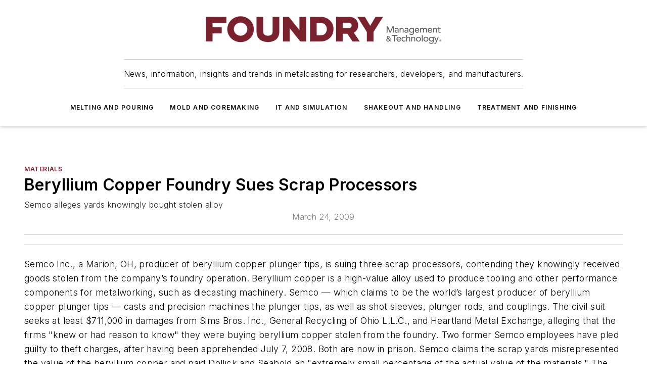

--- FILE ---
content_type: text/html;charset=utf-8
request_url: https://www.foundrymag.com/materials/article/21926143/beryllium-copper-foundry-sues-scrap-processors
body_size: 51613
content:
<!DOCTYPE html><html  lang="en"><head><meta charset="utf-8"><meta name="viewport" content="width=device-width, initial-scale=1, shrink-to-fit=no"><script type="text/javascript" src="/ruxitagentjs_ICA7NVfqrux_10327251022105625.js" data-dtconfig="rid=RID_-2048399273|rpid=-514833182|domain=foundrymag.com|reportUrl=/rb_bf25051xng|app=ea7c4b59f27d43eb|cuc=ll64881i|owasp=1|mel=100000|expw=1|featureHash=ICA7NVfqrux|dpvc=1|lastModification=1765214479370|tp=500,50,0|rdnt=1|uxrgce=1|srbbv=2|agentUri=/ruxitagentjs_ICA7NVfqrux_10327251022105625.js"></script><script type="importmap">{"imports":{"#entry":"/_nuxt/CxR92tmI.js"}}</script><title>Beryllium Copper Foundry Sues Scrap Processors | Foundry Management &amp; Technology</title><link href="https://fonts.gstatic.com" rel="preconnect"><link href="https://cdn.cookielaw.org" rel="preconnect"><link href="https://gemenon.graphql.aspire-ebm.com" rel="preconnect"><style type="text/css">
            :root {
              --spacing-unit: 6px;
--spacing: 48px;
--color-line: #CDCDCD;
--color-primary-main: #7D1F31;
--color-primary-container: #a92a42;
--color-on-primary-container: #45111b;
--color-secondary-main: #8B634B;
--color-secondary-container: #f5f2f0;
--color-on-secondary-container: #231913;
--color-black: #0d0d0d;
--color-white: #ffffff;
--color-grey: #b2c3ce;
--color-light-grey: #e0e0e0;
--primary-font-family: Inter;
--site-max-width: 1300px;
            }
          </style><style>@media (max-width:760px){.mobile-hidden{display:none!important}}.admin-layout a{color:#3867a6}.admin-layout .vs__dropdown-toggle{background:#fff;border:1px solid #9da4b0}.ebm-layout{overflow-anchor:none;width:100%}</style><style>@media (max-width:760px){.mobile-hidden[data-v-45fa8452]{display:none!important}}.admin-layout a[data-v-45fa8452]{color:#3867a6}.admin-layout .vs__dropdown-toggle[data-v-45fa8452]{background:#fff;border:1px solid #9da4b0}.ebm-page[data-v-45fa8452]{display:flex;flex-direction:column;font-family:Arial}.ebm-page .hasToolbar[data-v-45fa8452]{max-width:calc(100% - 49px)}.ebm-page__layout[data-v-45fa8452]{z-index:2}.ebm-page__layout[data-v-45fa8452],.ebm-page__page[data-v-45fa8452]{flex:1;pointer-events:none;position:relative}.ebm-page__page[data-v-45fa8452]{display:flex;flex-direction:column;z-index:1}.ebm-page__main[data-v-45fa8452]{flex:1;margin:auto;width:100%}.ebm-page__content[data-v-45fa8452]{padding:0;pointer-events:all}@media (min-width:600px){.ebm-page__content[data-v-45fa8452]{padding:"0 10px"}}.ebm-page__reskin-background[data-v-45fa8452]{background-position:top;background-repeat:no-repeat;background-size:cover;height:100%;left:0;overflow:hidden;position:fixed;top:0;width:100%;z-index:0}.ebm-page__reskin-ad[data-v-45fa8452]{padding:1.5rem 0;position:relative;text-align:center;z-index:1}.ebm-page__siteskin-ad[data-v-45fa8452]{margin-top:24px;pointer-events:all;position:fixed;transition:all 125ms;z-index:100}.ebm-page__siteskin-ad__left[data-v-45fa8452]{right:50%}@media (max-width:1636px){.ebm-page__siteskin-ad__left[data-v-45fa8452]{display:none}}.ebm-page__siteskin-ad__right[data-v-45fa8452]{left:50%}@media (max-width:1636px){.ebm-page__siteskin-ad__right[data-v-45fa8452]{display:none}}.ebm-page .ebm-page__primary[data-v-45fa8452]{margin-top:0}.ebm-page .page-content-wrapper[data-v-45fa8452]{margin:auto;width:100%}.ebm-page .load-more[data-v-45fa8452]{padding:10px 0;pointer-events:all;text-align:center;width:100%}.ebm-page .load-more[data-v-45fa8452]>*{margin:auto;padding:0 5px}.ebm-page .load-more .label[data-v-45fa8452]{display:flex;flex-direction:row}.ebm-page .load-more .label[data-v-45fa8452]>*{margin:0 5px}.ebm-page .footer[data-v-45fa8452]{position:relative}.ebm-page .ebm-page__primary[data-v-45fa8452]{margin-top:calc(var(--spacing)/2)}.ebm-page .ebm-page__content[data-v-45fa8452]{display:flex;flex-direction:column;gap:var(--spacing);margin:0!important}.ebm-page .ebm-page__content[data-v-45fa8452]>*{position:relative}.ebm-page .ebm-page__content[data-v-45fa8452]>:after{background-color:var(--color-line);bottom:auto;bottom:calc(var(--spacing)*-.5*1);content:"";height:1px;left:0;position:absolute;right:0}.ebm-page .ebm-page__content[data-v-45fa8452]>:last-child:after{display:none}.ebm-page .page-content-wrapper[data-v-45fa8452]{display:flex;flex-direction:column;gap:var(--spacing);max-width:var(--site-max-width);padding:0 calc(var(--spacing)/2)}@media (min-width:800px){.ebm-page .page-content-wrapper[data-v-45fa8452]{padding:0 var(--spacing)}}.ebm-page .page-content-wrapper[data-v-45fa8452]>*{position:relative}.ebm-page .page-content-wrapper[data-v-45fa8452]>:after{background-color:var(--color-line);bottom:auto;bottom:calc(var(--spacing)*-.5*1);content:"";height:1px;left:0;position:absolute;right:0}.ebm-page .page-content-wrapper[data-v-45fa8452]>:last-child:after{display:none}.ebm-page .load-more[data-v-45fa8452]{padding:0}.ebm-page .secondary-pages .page-content-wrapper[data-v-45fa8452],.ebm-page.full-width .page-content-wrapper[data-v-45fa8452]{max-width:100%!important;padding:0!important}.ebm-page .secondary-pages .ebm-page__primary[data-v-45fa8452],.ebm-page.full-width .ebm-page__primary[data-v-45fa8452]{margin-top:0!important}@media print{.ebm-page__page[data-v-45fa8452]{display:block}}</style><style>@media (max-width:760px){.mobile-hidden[data-v-06639cce]{display:none!important}}.admin-layout a[data-v-06639cce]{color:#3867a6}.admin-layout .vs__dropdown-toggle[data-v-06639cce]{background:#fff;border:1px solid #9da4b0}#header-leaderboard-ad[data-v-06639cce]{align-items:center;display:flex;justify-content:center;padding:1rem}</style><style>html{scroll-padding-top:calc(var(--header-height) + 16px)}</style><style>@media (max-width:760px){.mobile-hidden[data-v-b96d99b2]{display:none!important}}.admin-layout a[data-v-b96d99b2]{color:#3867a6}.admin-layout .vs__dropdown-toggle[data-v-b96d99b2]{background:#fff;border:1px solid #9da4b0}header[data-v-b96d99b2]{bottom:0;margin:auto;position:sticky;top:0;transition:top .5s cubic-bezier(.645,.045,.355,1);z-index:50}header .reskin-ad[data-v-b96d99b2]{padding:1.5rem 0;text-align:center}.navbar[data-v-b96d99b2]{background-color:#fff;box-shadow:0 3px 6px #00000029;left:0;opacity:1;padding-bottom:2rem;padding-top:2rem;right:0}.navbar .content[data-v-b96d99b2]{margin:auto;max-width:var(--site-max-width);padding:0 calc(var(--spacing)/2)}@media (min-width:800px){.navbar .content[data-v-b96d99b2]{padding:0 var(--spacing)}}.top-navbar[data-v-b96d99b2]{align-items:center;display:flex;justify-content:space-between}@media (max-width:900px){.logo[data-v-b96d99b2]{flex-grow:1}.logo img[data-v-b96d99b2]{max-width:180px}}@media (max-width:450px){.logo img[data-v-b96d99b2]{max-width:140px}}@media (max-width:370px){.logo img[data-v-b96d99b2]{max-width:120px}}@media (max-width:350px){.logo img[data-v-b96d99b2]{max-width:100px}}.bottom-navbar[data-v-b96d99b2]{max-height:100px;overflow:visible;transition:all .15s cubic-bezier(.86,0,.07,1)}.bottom-navbar.hidden[data-v-b96d99b2]{max-height:0;overflow:hidden;transform:scale(0)}.actions[data-v-b96d99b2]{align-items:center;-moz-column-gap:.5rem;column-gap:.5rem;display:flex;flex-basis:0;flex-grow:1}@media (max-width:900px){.actions[data-v-b96d99b2]{flex-basis:auto;flex-grow:0}}.actions.left[data-v-b96d99b2]{justify-content:left}.actions.right[data-v-b96d99b2]{-moz-column-gap:0;column-gap:0;justify-content:right}.actions .login-container[data-v-b96d99b2]{display:flex;gap:16px}@media (max-width:900px){.actions .login-container[data-v-b96d99b2]{gap:8px}}@media (max-width:450px){.actions .login-container[data-v-b96d99b2]{gap:4px}}@media (max-width:900px){.search-icon[data-v-b96d99b2]{display:none}}.cta[data-v-b96d99b2]{border-bottom:1px solid var(--color-line);border-top:1px solid var(--color-line);margin:1.5rem auto auto;width:-moz-fit-content;width:fit-content}@media (max-width:900px){.cta[data-v-b96d99b2]{display:none}}.sub-menu[data-v-b96d99b2]{align-items:center;display:flex;justify-content:center;list-style:none;margin-top:1.5rem;padding:0;white-space:nowrap}@media (max-width:1000px){.sub-menu[data-v-b96d99b2]{display:none}}.sub-menu-item[data-v-b96d99b2]{margin-left:1rem;margin-right:1rem}.menu-item[data-v-b96d99b2],.sub-menu-link[data-v-b96d99b2]{color:var(--color-black);font-size:.75rem;font-weight:600;letter-spacing:.1em;text-transform:uppercase}.popover-menu[data-v-b96d99b2]{align-items:flex-start;background-color:#fff;box-shadow:0 3px 6px #00000029;display:flex;flex-direction:column;justify-content:left;padding:1.5rem;text-align:left;width:200px}.popover-menu .menu-item[data-v-b96d99b2]{align-items:center;display:flex;margin-bottom:1rem}.popover-menu .menu-item .icon[data-v-b96d99b2]{margin-right:1rem}</style><style>@media (max-width:760px){.mobile-hidden{display:none!important}}.admin-layout a{color:#3867a6}.admin-layout .vs__dropdown-toggle{background:#fff;border:1px solid #9da4b0}.ebm-icon{cursor:pointer}.ebm-icon .tooltip-wrapper{display:block}.ebm-icon.disabled{cursor:not-allowed}.ebm-icon.arrowUp{margin-top:3px}.ebm-icon.arrowDown{margin-top:-5px;transform:rotate(180deg)}.ebm-icon.loading{animation-duration:2s;animation-iteration-count:infinite;animation-name:spin;animation-timing-function:linear}.ebm-icon.label{align-items:center;display:flex;flex-direction:column;font-size:.8em;justify-content:center;padding:0 5px}@keyframes spin{0%{transform:rotate(0)}to{transform:rotate(1turn)}}.ebm-icon .icon,.ebm-icon svg{display:block}</style><style>@media (max-width:760px){.mobile-hidden{display:none!important}}.admin-layout a{color:#3867a6}.admin-layout .vs__dropdown-toggle{background:#fff;border:1px solid #9da4b0}.ebm-mega-menu{background-color:var(--color-black);color:#fff;container-type:inline-size;display:none;height:100%;left:0;opacity:0;overflow:auto;position:fixed;text-align:center;top:0;transition-behavior:allow-discrete;transition-duration:.3s;transition-property:overlay display opacity;width:100%}.ebm-mega-menu.cms-user-logged-in{left:49px;width:calc(100% - 49px)}.ebm-mega-menu.open{display:block;opacity:1}@starting-style{.ebm-mega-menu.open{opacity:0}}@container (max-width: 750px){.ebm-mega-menu .mega-menu-header{display:flex}}.ebm-mega-menu .mega-menu-header .icon{margin-left:30px;margin-top:40px;width:24px}.ebm-mega-menu .mega-menu-header .logo{height:35px;max-width:100%}@container (min-width: 750px){.ebm-mega-menu .mega-menu-header .logo{height:50px;margin-bottom:30px}}@container (max-width: 750px){.ebm-mega-menu .mega-menu-header .logo{margin-top:20px}.ebm-mega-menu .mega-menu-header .logo img{height:auto;margin-left:5px;max-width:140px}}.ebm-mega-menu .mega-menu-container{margin:auto}@container (min-width: 750px){.ebm-mega-menu .mega-menu-container{max-width:850px;width:100%}}.ebm-mega-menu .mega-menu-container .search-field{padding-bottom:50px}@container (max-width: 900px){.ebm-mega-menu .mega-menu-container .search-field{margin-left:calc(var(--spacing)/2);margin-right:calc(var(--spacing)/2)}}.ebm-mega-menu .mega-menu-container .nav-links{display:grid;gap:calc(var(--spacing)/2);grid-template-columns:1fr;position:relative}.ebm-mega-menu .mega-menu-container .nav-links:after{background-color:var(--color-line);bottom:auto;bottom:calc(var(--spacing)*-.5*1);content:"";height:1px;left:0;position:absolute;right:0}.ebm-mega-menu .mega-menu-container .nav-links:last-child:after{display:none}@container (max-width: 900px){.ebm-mega-menu .mega-menu-container .nav-links{margin-left:calc(var(--spacing)/2);margin-right:calc(var(--spacing)/2)}}@container (min-width: 750px){.ebm-mega-menu .mega-menu-container .nav-links{gap:calc(var(--spacing)*2);grid-template-columns:1fr 1fr 1fr;padding-bottom:var(--spacing)}}.ebm-mega-menu .mega-menu-container .nav-links .section{display:flex;flex-direction:column;font-weight:400;list-style:none;text-align:center}@container (max-width: 750px){.ebm-mega-menu .mega-menu-container .nav-links .section{gap:5px;padding-top:30px;position:relative}.ebm-mega-menu .mega-menu-container .nav-links .section:after{background-color:var(--color-line);bottom:auto;bottom:calc(var(--spacing)*-.5*1);content:"";height:1px;left:0;position:absolute;right:0}.ebm-mega-menu .mega-menu-container .nav-links .section:last-child:after{display:none}.ebm-mega-menu .mega-menu-container .nav-links .section:first-child{padding-top:15px}}@container (min-width: 750px){.ebm-mega-menu .mega-menu-container .nav-links .section{border-bottom:none;font-size:1.25rem;gap:16px;position:relative;text-align:left}.ebm-mega-menu .mega-menu-container .nav-links .section:after{background-color:var(--color-line);bottom:0;content:"";height:100%;left:auto;position:absolute;right:calc(var(--spacing)*-.5*2);top:0;width:1px}.ebm-mega-menu .mega-menu-container .nav-links .section:last-child:after{display:none}}.ebm-mega-menu .mega-menu-container .nav-links .section a{color:#fff}.ebm-mega-menu .mega-menu-container .nav-links .section .title{font-size:.75rem;font-weight:400;text-transform:uppercase}.ebm-mega-menu .mega-menu-container .affiliate-links{display:flex;justify-content:center;margin-top:var(--spacing);padding:calc(var(--spacing)*.5);position:relative}.ebm-mega-menu .mega-menu-container .affiliate-links:after{background-color:var(--color-line);bottom:auto;bottom:calc(var(--spacing)*-.5*1);content:"";height:1px;left:0;position:absolute;right:0}.ebm-mega-menu .mega-menu-container .affiliate-links:last-child:after{display:none}.ebm-mega-menu .mega-menu-container .affiliate-links .ebm-affiliated-brands-direction{flex-direction:column;gap:calc(var(--spacing)*.5)}.ebm-mega-menu .mega-menu-container .social-links{align-items:center;display:flex;flex-direction:column;font-size:.75rem;justify-content:center;margin-top:var(--spacing);padding:calc(var(--spacing)*.5);text-transform:uppercase}.ebm-mega-menu .mega-menu-container .social-links .socials{gap:16px;margin:16px 16px 24px}</style><style>@media (max-width:760px){.mobile-hidden{display:none!important}}.admin-layout a{color:#3867a6}.admin-layout .vs__dropdown-toggle{background:#fff;border:1px solid #9da4b0}.ebm-search-field{container-type:inline-size;position:relative}.ebm-search-field .input{padding:10px 0;position:relative;width:100%}.ebm-search-field .input .icon{bottom:0;height:24px;margin:auto;position:absolute;right:.5rem;top:0}.ebm-search-field .input .clear-icon{bottom:0;height:24px;margin:auto;position:absolute;right:2.5rem;top:0}.ebm-search-field .input input{background-color:var(--c4e26338);border:1px solid var(--7798abdd);border-radius:5px;color:var(--0c12ecfc);font-size:1em;padding:1rem 8px 1rem 20px;width:100%}.ebm-search-field .sponsor-container{align-items:center;display:flex;font-size:.5rem;gap:5px;height:24px;margin:auto;position:absolute;right:10%;top:20%}@container (max-width: 750px){.ebm-search-field .sponsor-container{justify-content:flex-end;padding:10px 15px 0 0;position:static}}.ebm-search-field input[type=search]::-webkit-search-cancel-button,.ebm-search-field input[type=search]::-webkit-search-decoration{-webkit-appearance:none;appearance:none}</style><style>@media (max-width:760px){.mobile-hidden[data-v-8e92f456]{display:none!important}}.admin-layout a[data-v-8e92f456]{color:#3867a6}.admin-layout .vs__dropdown-toggle[data-v-8e92f456]{background:#fff;border:1px solid #9da4b0}.ebm-socials[data-v-8e92f456]{display:flex;flex-wrap:wrap}.ebm-socials__icon[data-v-8e92f456]{cursor:pointer;margin-right:7px;text-decoration:none}.ebm-socials .text[data-v-8e92f456]{height:0;overflow:hidden;text-indent:-9999px}</style><style>@media (max-width:760px){.mobile-hidden{display:none!important}}.admin-layout a{color:#3867a6}.admin-layout .vs__dropdown-toggle{background:#fff;border:1px solid #9da4b0}.ebm-ad-target__outer{display:flex;height:auto;justify-content:center;max-width:100%;width:100%}.ebm-ad-target__inner{align-items:center;display:flex}.ebm-ad-target img{max-width:100%}.ebm-ad-target iframe{box-shadow:0 .125rem .25rem #00000013}</style><style>@media (max-width:760px){.mobile-hidden[data-v-4c12f864]{display:none!important}}.admin-layout a[data-v-4c12f864]{color:#3867a6}.admin-layout .vs__dropdown-toggle[data-v-4c12f864]{background:#fff;border:1px solid #9da4b0}#sticky-bottom-ad[data-v-4c12f864]{align-items:center;background:#000000bf;display:flex;justify-content:center;left:0;padding:8px;position:fixed;right:0;z-index:999}#sticky-bottom-ad .close-button[data-v-4c12f864]{background:none;border:0;color:#fff;cursor:pointer;font-weight:900;margin:8px;position:absolute;right:0;top:0}.slide-up-enter[data-v-4c12f864],.slide-up-leave-to[data-v-4c12f864]{opacity:0;transform:translateY(200px)}.slide-up-enter-active[data-v-4c12f864]{transition:all .25s ease-out}.slide-up-leave-active[data-v-4c12f864]{transition:all .25s ease-in}</style><style>@media (max-width:760px){.mobile-hidden[data-v-0622f0e1]{display:none!important}}.admin-layout a[data-v-0622f0e1]{color:#3867a6}.admin-layout .vs__dropdown-toggle[data-v-0622f0e1]{background:#fff;border:1px solid #9da4b0}.grid[data-v-0622f0e1]{container-type:inline-size;margin:auto}.grid .grid-row[data-v-0622f0e1]{position:relative}.grid .grid-row[data-v-0622f0e1]:after{background-color:var(--color-line);bottom:auto;bottom:calc(var(--spacing)*-.5*1);content:"";height:1px;left:0;position:absolute;right:0}.grid .grid-row.hide-bottom-border[data-v-0622f0e1]:after,.grid .grid-row[data-v-0622f0e1]:last-child:after{display:none}@container (width >= 750px){.grid .grid-row.mobile-only[data-v-0622f0e1]{display:none}}@container (width < 750px){.grid .grid-row.exclude-mobile[data-v-0622f0e1]{display:none}}</style><style>@media (max-width:760px){.mobile-hidden[data-v-840eddae]{display:none!important}}.admin-layout a[data-v-840eddae]{color:#3867a6}.admin-layout .vs__dropdown-toggle[data-v-840eddae]{background:#fff;border:1px solid #9da4b0}.web-row[data-v-840eddae]{container-type:inline-size}.web-row .row[data-v-840eddae]{--col-size:calc(50% - var(--spacing)*1/2);display:grid;padding-bottom:0ver;padding-top:0;width:100%}@media (min-width:750px){.web-row .row[data-v-840eddae]{padding-left:0;padding-right:0}}@media (min-width:500px){.web-row .row.restricted[data-v-840eddae]{margin:auto;max-width:66%}}.web-row .row .column-wrapper[data-v-840eddae]{display:flex;order:0;width:100%}.web-row .row.largest_first.layout1_2 .column-wrapper[data-v-840eddae]:nth-child(2),.web-row .row.largest_first.layout1_2_1 .column-wrapper[data-v-840eddae]:nth-child(2),.web-row .row.largest_first.layout1_3 .column-wrapper[data-v-840eddae]:nth-child(2){order:-1}@container (min-width: 750px){.web-row .row.layout1_1[data-v-840eddae]{display:grid;grid-template-columns:minmax(0,1fr) minmax(0,1fr)}.web-row .row.layout1_1 .column-wrapper[data-v-840eddae]{position:relative}.web-row .row.layout1_1 .column-wrapper[data-v-840eddae]:after{background-color:var(--color-line);bottom:0;content:"";height:100%;left:auto;position:absolute;right:calc(var(--spacing)*-.5*1);top:0;width:1px}.web-row .row.layout1_1 .column-wrapper[data-v-840eddae]:last-child:after{display:none}.web-row .row.layout1_2[data-v-840eddae]{display:grid;grid-template-columns:minmax(0,var(--col-size)) minmax(0,var(--col-size))}.web-row .row.layout1_2 .column-wrapper[data-v-840eddae]{position:relative}.web-row .row.layout1_2 .column-wrapper[data-v-840eddae]:after{background-color:var(--color-line);bottom:0;content:"";height:100%;left:auto;position:absolute;right:calc(var(--spacing)*-.5*1);top:0;width:1px}.web-row .row.layout1_2 .column-wrapper[data-v-840eddae]:last-child:after{display:none}.web-row .row.layout1_2 .column-wrapper[data-v-840eddae]:nth-child(2){order:0!important}}@container (min-width: 1050px){.web-row .row.layout1_2[data-v-840eddae]{--col-size:calc(33.33333% - var(--spacing)*2/3);grid-template-columns:var(--col-size) calc(var(--col-size)*2 + var(--spacing))}}@container (min-width: 750px){.web-row .row.layout2_1[data-v-840eddae]{display:grid;grid-template-columns:minmax(0,var(--col-size)) minmax(0,var(--col-size))}.web-row .row.layout2_1 .column-wrapper[data-v-840eddae]{position:relative}.web-row .row.layout2_1 .column-wrapper[data-v-840eddae]:after{background-color:var(--color-line);bottom:0;content:"";height:100%;left:auto;position:absolute;right:calc(var(--spacing)*-.5*1);top:0;width:1px}.web-row .row.layout2_1 .column-wrapper[data-v-840eddae]:last-child:after{display:none}}@container (min-width: 1050px){.web-row .row.layout2_1[data-v-840eddae]{--col-size:calc(33.33333% - var(--spacing)*2/3);grid-template-columns:calc(var(--col-size)*2 + var(--spacing)) var(--col-size)}}@container (min-width: 1100px){.web-row .row.layout1_1_1[data-v-840eddae]{--col-size:calc(33.33333% - var(--spacing)*2/3);display:grid;grid-template-columns:minmax(0,var(--col-size)) minmax(0,var(--col-size)) minmax(0,var(--col-size))}.web-row .row.layout1_1_1 .column-wrapper[data-v-840eddae]{position:relative}.web-row .row.layout1_1_1 .column-wrapper[data-v-840eddae]:after{background-color:var(--color-line);bottom:0;content:"";height:100%;left:auto;position:absolute;right:calc(var(--spacing)*-.5*1);top:0;width:1px}.web-row .row.layout1_1_1 .column-wrapper[data-v-840eddae]:last-child:after{display:none}}</style><style>@media (max-width:760px){.mobile-hidden{display:none!important}}.admin-layout a{color:#3867a6}.admin-layout .vs__dropdown-toggle{background:#fff;border:1px solid #9da4b0}.web-grid-title{align-items:center;container-type:inline-size;font-family:var(--primary-font-family);margin-bottom:calc(var(--spacing)/2);max-width:100%;width:100%}.web-grid-title .title{display:flex;flex:1 0 auto;font-size:1.9rem;font-weight:600;gap:var(--spacing-unit);letter-spacing:-.01em;line-height:40px;max-width:100%;overflow:hidden;text-overflow:ellipsis}.web-grid-title .title .grid-title-image-icon{height:23px;margin-top:8px}.web-grid-title.has-link .title{max-width:calc(100% - 100px)}.web-grid-title .divider{background-color:var(--color-line);height:1px;width:100%}.web-grid-title .view-more{color:var(--color-primary-main);cursor:primary;flex:0 1 auto;font-size:.75rem;font-weight:600;letter-spacing:.05em;line-height:18px;text-transform:uppercase;white-space:nowrap}@container (max-width: 500px){.web-grid-title .view-more{display:none}}.web-grid-title.primary{display:flex;gap:5px}.web-grid-title.primary .topbar,.web-grid-title.secondary .divider,.web-grid-title.secondary .view-more{display:none}.web-grid-title.secondary .topbar{background-color:var(--color-primary-main);height:8px;margin-bottom:calc(var(--spacing)/3);width:80px}</style><style>@media (max-width:760px){.mobile-hidden[data-v-2e2a3563]{display:none!important}}.admin-layout a[data-v-2e2a3563]{color:#3867a6}.admin-layout .vs__dropdown-toggle[data-v-2e2a3563]{background:#fff;border:1px solid #9da4b0}.column[data-v-2e2a3563]{align-items:stretch;display:flex;flex-wrap:wrap;height:100%;position:relative}.column[data-v-2e2a3563],.column .standard-blocks[data-v-2e2a3563],.column .sticky-blocks[data-v-2e2a3563]{width:100%}.column.block-align-center[data-v-2e2a3563]{align-items:center;justify-content:center}.column.block-align-top[data-v-2e2a3563]{align-items:top;flex-direction:column}.column.block-align-sticky[data-v-2e2a3563]{align-items:start;display:block;justify-content:center}.column.block-align-equalize[data-v-2e2a3563]{align-items:stretch}.column .sticky-blocks.has-standard[data-v-2e2a3563]{margin-top:var(--spacing)}.column .block-wrapper[data-v-2e2a3563]{max-width:100%;position:relative}.column .block-wrapper[data-v-2e2a3563]:after{background-color:var(--color-line);bottom:auto;bottom:calc(var(--spacing)*-.5*1);content:"";height:1px;left:0;position:absolute;right:0}.column .block-wrapper.hide-bottom-border[data-v-2e2a3563]:after,.column .block-wrapper[data-v-2e2a3563]:last-child:after,.column .standard-blocks:not(.has-sticky) .block-wrapper[data-v-2e2a3563]:last-child:after,.column .sticky-blocks .block-wrapper[data-v-2e2a3563]:last-child:after{display:none}@media print{.column[data-v-2e2a3563]{height:auto}}</style><style>@media (max-width:760px){.mobile-hidden[data-v-a4efc542]{display:none!important}}.admin-layout a[data-v-a4efc542]{color:#3867a6}.admin-layout .vs__dropdown-toggle[data-v-a4efc542]{background:#fff;border:1px solid #9da4b0}.block[data-v-a4efc542]{display:flex;flex-direction:column;overflow:visible;width:100%}.block .block-title[data-v-a4efc542]{margin-bottom:calc(var(--spacing)/2)}.block .above-cta[data-v-a4efc542]{height:100%}.block .title[data-v-a4efc542]{font-size:1rem;line-height:1rem;text-transform:uppercase}.block .title a[data-v-a4efc542]{color:inherit;text-decoration:none}.block .title a[data-v-a4efc542]:hover{text-decoration:underline}.block .title template[data-v-a4efc542]{display:inline-block}.block .content[data-v-a4efc542]{display:flex;width:100%}.block .cta[data-v-a4efc542]{align-items:center;display:flex;flex-direction:column;font-size:1rem;gap:calc(var(--spacing)/2);justify-content:space-between}@container (width > 500px){.block .cta[data-v-a4efc542]{flex-direction:row}}</style><style>@media (max-width:760px){.mobile-hidden[data-v-3dec0756]{display:none!important}}.admin-layout a[data-v-3dec0756]{color:#3867a6}.admin-layout .vs__dropdown-toggle[data-v-3dec0756]{background:#fff;border:1px solid #9da4b0}.ebm-button-wrapper[data-v-3dec0756]{display:inline-block}.ebm-button-wrapper .ebm-button[data-v-3dec0756]{border:1px solid;border-radius:.1rem;cursor:pointer;display:block;font-weight:600;outline:none;text-transform:uppercase;width:100%}.ebm-button-wrapper .ebm-button .content[data-v-3dec0756]{align-items:center;display:flex;gap:var(--spacing-unit);justify-content:center}.ebm-button-wrapper .ebm-button .content.icon-right[data-v-3dec0756]{flex-direction:row-reverse}.ebm-button-wrapper .ebm-button[data-v-3dec0756]:focus,.ebm-button-wrapper .ebm-button[data-v-3dec0756]:hover{box-shadow:0 0 .1rem #3e5d8580;filter:contrast(125%)}.ebm-button-wrapper .ebm-button[data-v-3dec0756]:active{box-shadow:0 0 .3rem #1c417280}.ebm-button-wrapper .ebm-button[data-v-3dec0756]:active:after{height:200px;width:200px}.ebm-button-wrapper .ebm-button--small[data-v-3dec0756]{font-size:.75rem;padding:.2rem .4rem}.ebm-button-wrapper .ebm-button--medium[data-v-3dec0756]{font-size:.75rem;padding:.3rem .6rem}.ebm-button-wrapper .ebm-button--large[data-v-3dec0756]{font-size:.75rem;line-height:1.25rem;padding:.5rem 1rem}@media (max-width:450px){.ebm-button-wrapper .ebm-button--large[data-v-3dec0756]{padding:.5rem}}.ebm-button-wrapper .ebm-button--fullWidth[data-v-3dec0756]{font-size:1.15rem;margin:0 auto;padding:.5rem 1rem;width:100%}.ebm-button-wrapper.primary .ebm-button[data-v-3dec0756],.ebm-button-wrapper.solid .ebm-button[data-v-3dec0756]{background-color:var(--button-accent-color);border-color:var(--button-accent-color);color:var(--button-text-color)}.ebm-button-wrapper.primary .ebm-button[data-v-3dec0756]:hover,.ebm-button-wrapper.solid .ebm-button[data-v-3dec0756]:hover{text-decoration:underline}.ebm-button-wrapper.hollow .ebm-button[data-v-3dec0756]{background-color:transparent;background-color:#fff;border:1px solid var(--button-accent-color);color:var(--button-accent-color)}.ebm-button-wrapper.hollow .ebm-button[data-v-3dec0756]:hover{text-decoration:underline}.ebm-button-wrapper.borderless .ebm-button[data-v-3dec0756]{background-color:transparent;border-color:transparent;color:var(--button-accent-color)}.ebm-button-wrapper.borderless .ebm-button[data-v-3dec0756]:hover{background-color:var(--button-accent-color);color:#fff;text-decoration:underline}.ebm-button-wrapper .ebm-button[data-v-3dec0756]{transition:all .15s ease-in-out}</style><style>@media (max-width:760px){.mobile-hidden{display:none!important}}.admin-layout a{color:#3867a6}.admin-layout .vs__dropdown-toggle{background:#fff;border:1px solid #9da4b0}.web-footer-new{display:flex;font-size:1rem;font-weight:400;justify-content:center;padding-bottom:calc(var(--spacing)/2);pointer-events:all;width:100%}.web-footer-new a{color:var(--link-color)}.web-footer-new .container{display:flex;justify-content:center;width:100%}.web-footer-new .container .container-wrapper{display:flex;flex-direction:column;gap:var(--spacing);width:100%}@media (min-width:800px){.web-footer-new .container{flex-direction:row}}.web-footer-new .container .row{position:relative;width:100%}.web-footer-new .container .row:after{background-color:var(--color-line);bottom:auto;bottom:calc(var(--spacing)*-.5*1);content:"";height:1px;left:0;position:absolute;right:0}.web-footer-new .container .row:last-child:after{display:none}.web-footer-new .container .row.full-width{justify-items:center}.web-footer-new .container .column-wrapper{display:grid;gap:var(--spacing);grid-template-columns:1fr}.web-footer-new .container .column-wrapper.full-width{max-width:var(--site-max-width)!important;padding:0 calc(var(--spacing)*1.5);width:100%}.web-footer-new .container .column-wrapper .col{align-items:center;display:flex;flex-direction:column;gap:calc(var(--spacing)/4);justify-content:center;margin:0 auto;max-width:80%;position:relative;text-align:center}.web-footer-new .container .column-wrapper .col:after{background-color:var(--color-line);bottom:auto;bottom:calc(var(--spacing)*-.5*1);content:"";height:1px;left:0;position:absolute;right:0}.web-footer-new .container .column-wrapper .col:last-child:after{display:none}.web-footer-new .container .column-wrapper .col.valign-middle{align-self:center}@media (min-width:800px){.web-footer-new .container .column-wrapper{align-items:start;gap:var(--spacing)}.web-footer-new .container .column-wrapper.cols1_1_1{grid-template-columns:1fr 1fr 1fr}.web-footer-new .container .column-wrapper.cols1_1{grid-template-columns:1fr 1fr}.web-footer-new .container .column-wrapper .col{align-items:start;max-width:100%;position:relative;text-align:left}.web-footer-new .container .column-wrapper .col:after{background-color:var(--color-line);bottom:0;content:"";height:100%;left:auto;position:absolute;right:calc(var(--spacing)*-.5*1);top:0;width:1px}.web-footer-new .container .column-wrapper .col:last-child:after{display:none}}.web-footer-new .corporatelogo{align-self:center;filter:brightness(0);height:auto;margin-right:var(--spacing-unit);width:100px}.web-footer-new .menu-copyright{align-items:center;display:flex;flex-direction:column;gap:calc(var(--spacing)/2)}.web-footer-new .menu-copyright.full-width{max-width:var(--site-max-width);padding:0 calc(var(--spacing)*1.5);width:100%}.web-footer-new .menu-copyright .links{display:flex;font-size:.75rem;gap:calc(var(--spacing)/4);list-style:none;margin:0;padding:0}.web-footer-new .menu-copyright .copyright{display:flex;flex-direction:row;flex-wrap:wrap;font-size:.8em;justify-content:center}@media (min-width:800px){.web-footer-new .menu-copyright{flex-direction:row;justify-content:space-between}}.web-footer-new .blocktitle{color:#000;font-size:1.1rem;font-weight:600;width:100%}.web-footer-new .web-affiliated-brands-direction{flex-direction:column}@media (min-width:800px){.web-footer-new .web-affiliated-brands-direction{flex-direction:row}}</style><style>@media (max-width:760px){.mobile-hidden{display:none!important}}.admin-layout a{color:#3867a6}.admin-layout .vs__dropdown-toggle{background:#fff;border:1px solid #9da4b0}.ebm-web-subscribe-wrapper{display:flex;flex-direction:column;height:100%;overflow:auto}.ebm-web-subscribe-content{height:100%;overflow:auto;padding:calc(var(--spacing)*.5) var(--spacing)}@container (max-width: 750px){.ebm-web-subscribe-content{padding-bottom:100%}}.ebm-web-subscribe-content .web-subscribe-header .web-subscribe-title{align-items:center;display:flex;gap:var(--spacing);justify-content:space-between;line-height:normal}.ebm-web-subscribe-content .web-subscribe-header .web-subscribe-title .close-button{align-items:center;cursor:pointer;display:flex;font-size:.75rem;font-weight:600;text-transform:uppercase}.ebm-web-subscribe-content .web-subscribe-header .web-subscribe-subtext{padding-bottom:var(--spacing)}.ebm-web-subscribe-content .web-subscribe-header .newsletter-items{display:grid;gap:10px;grid-template-columns:1fr 1fr}@container (max-width: 750px){.ebm-web-subscribe-content .web-subscribe-header .newsletter-items{grid-template-columns:1fr}}.ebm-web-subscribe-content .web-subscribe-header .newsletter-items .newsletter-item{border:1px solid var(--color-line);display:flex;flex-direction:row;flex-direction:column;gap:1rem;padding:1rem}.ebm-web-subscribe-content .web-subscribe-header .newsletter-items .newsletter-item .newsletter-title{display:flex;font-size:1.25rem;font-weight:600;justify-content:space-between;letter-spacing:-.01em;line-height:25px}.ebm-web-subscribe-content .web-subscribe-header .newsletter-items .newsletter-item .newsletter-description{font-size:1rem;font-weight:400;letter-spacing:.0125em;line-height:24px}.web-subscribe-footer{background-color:#fff;box-shadow:0 4px 16px #00000040;width:100%}.web-subscribe-footer .subscribe-footer-wrapper{padding:var(--spacing)!important}.web-subscribe-footer .subscribe-footer-wrapper .user-info-container{align-items:center;display:flex;justify-content:space-between;padding-bottom:calc(var(--spacing)*.5)}.web-subscribe-footer .subscribe-footer-wrapper .user-info-container .nl-user-info{align-items:center;display:flex;gap:10px}.web-subscribe-footer .subscribe-footer-wrapper .subscribe-login-container .nl-selected{font-size:1.25rem;font-weight:600;margin-bottom:10px}.web-subscribe-footer .subscribe-footer-wrapper .subscribe-login-container .form-fields-setup{display:flex;gap:calc(var(--spacing)*.125);padding-top:calc(var(--spacing)*.5)}@container (max-width: 1050px){.web-subscribe-footer .subscribe-footer-wrapper .subscribe-login-container .form-fields-setup{display:block}}.web-subscribe-footer .subscribe-footer-wrapper .subscribe-login-container .form-fields-setup .web-form-fields{z-index:100}.web-subscribe-footer .subscribe-footer-wrapper .subscribe-login-container .form-fields-setup .web-form-fields .field-label{font-size:.75rem}.web-subscribe-footer .subscribe-footer-wrapper .subscribe-login-container .form-fields-setup .form{display:flex;gap:calc(var(--spacing)*.125)}@container (max-width: 750px){.web-subscribe-footer .subscribe-footer-wrapper .subscribe-login-container .form-fields-setup .form{flex-direction:column;padding-bottom:calc(var(--spacing)*.5)}}.web-subscribe-footer .subscribe-footer-wrapper .subscribe-login-container .form-fields-setup .form .vs__dropdown-menu{max-height:8rem}@container (max-width: 750px){.web-subscribe-footer .subscribe-footer-wrapper .subscribe-login-container .form-fields-setup .form .vs__dropdown-menu{max-height:4rem}}.web-subscribe-footer .subscribe-footer-wrapper .subscribe-login-container .form-fields-setup .subscribe-button{margin-top:calc(var(--spacing)*.5);width:20%}@container (max-width: 1050px){.web-subscribe-footer .subscribe-footer-wrapper .subscribe-login-container .form-fields-setup .subscribe-button{width:100%}}.web-subscribe-footer .subscribe-footer-wrapper .subscribe-login-container .form-fields-setup .subscribe-button .ebm-button{height:3rem}.web-subscribe-footer .subscribe-footer-wrapper .subscribe-login-container .compliance-field{font-size:.75rem;line-height:18px;z-index:-1}.web-subscribe-footer .subscribe-footer-wrapper a{color:#000;text-decoration:underline}.web-subscribe-footer .subscribe-footer-wrapper .subscribe-consent{font-size:.75rem;letter-spacing:.025em;line-height:18px;padding:5px 0}.web-subscribe-footer .subscribe-footer-wrapper .account-check{padding-top:calc(var(--spacing)*.25)}</style><style>@media (max-width:760px){.mobile-hidden{display:none!important}}.admin-layout a{color:#3867a6}.admin-layout .vs__dropdown-toggle{background:#fff;border:1px solid #9da4b0}.ebm-web-pane{container-type:inline-size;height:100%;pointer-events:all;position:fixed;right:0;top:0;width:100%;z-index:100}.ebm-web-pane.hidden{pointer-events:none}.ebm-web-pane.hidden .web-pane-mask{opacity:0}.ebm-web-pane.hidden .contents{max-width:0}.ebm-web-pane .web-pane-mask{background-color:#000;display:table;height:100%;opacity:.8;padding:16px;transition:all .3s ease;width:100%}.ebm-web-pane .contents{background-color:#fff;bottom:0;max-width:1072px;position:absolute;right:0;top:0;transition:all .3s ease;width:100%}.ebm-web-pane .contents.cms-user-logged-in{width:calc(100% - 49px)}.ebm-web-pane .contents .close-icon{cursor:pointer;display:flex;justify-content:flex-end;margin:10px}</style><style>@media (max-width:760px){.mobile-hidden{display:none!important}}.admin-layout a{color:#3867a6}.admin-layout .vs__dropdown-toggle{background:#fff;border:1px solid #9da4b0}.gam-slot-builder{min-width:300px;width:100%}.gam-slot-builder iframe{max-width:100%;overflow:hidden}</style><style>@media (max-width:760px){.mobile-hidden{display:none!important}}.admin-layout a{color:#3867a6}.admin-layout .vs__dropdown-toggle{background:#fff;border:1px solid #9da4b0}.web-content-title-new{display:flex;flex-direction:column;gap:calc(var(--spacing));width:100%}.web-content-title-new>*{position:relative}.web-content-title-new>:after{background-color:var(--color-line);bottom:auto;bottom:calc(var(--spacing)*-.5*1);content:"";height:1px;left:0;position:absolute;right:0}.web-content-title-new>:last-child:after{display:none}.web-content-title-new .above-line{container-type:inline-size;display:flex;flex-direction:column;gap:calc(var(--spacing)/2)}.web-content-title-new .above-line .section-wrapper{display:flex;gap:calc(var(--spacing)/4)}.web-content-title-new .above-line .section-wrapper.center{margin-left:auto;margin-right:auto}.web-content-title-new .above-line .sponsored-label{color:var(--color-primary-main);font-size:.75rem;font-weight:600;letter-spacing:.05rem;text-transform:uppercase}.web-content-title-new .above-line .section{font-size:.75rem;font-weight:600;letter-spacing:.05em;text-transform:uppercase}.web-content-title-new .above-line .event-info{display:flex;flex-direction:column;font-size:.9rem;gap:calc(var(--spacing)/2)}.web-content-title-new .above-line .event-info .column{display:flex;flex-direction:column;font-size:.9rem;gap:calc(var(--spacing)/4);width:100%}.web-content-title-new .above-line .event-info .column .content{display:flex;gap:calc(var(--spacing)/4)}.web-content-title-new .above-line .event-info .column label{flex:0 0 80px;font-weight:600}.web-content-title-new .above-line .event-info>*{position:relative}.web-content-title-new .above-line .event-info>:after{background-color:var(--color-line);bottom:0;content:"";height:100%;left:auto;position:absolute;right:calc(var(--spacing)*-.5*1);top:0;width:1px}.web-content-title-new .above-line .event-info>:last-child:after{display:none}@container (min-width: 600px){.web-content-title-new .above-line .event-info{align-items:center;flex-direction:row;gap:calc(var(--spacing))}.web-content-title-new .above-line .event-info>*{position:relative}.web-content-title-new .above-line .event-info>:after{background-color:var(--color-line);bottom:0;content:"";height:100%;left:auto;position:absolute;right:calc(var(--spacing)*-.5*1);top:0;width:1px}.web-content-title-new .above-line .event-info>:last-child:after{display:none}.web-content-title-new .above-line .event-info .event-location{display:block}}.web-content-title-new .above-line .title-text{font-size:2rem;line-height:1.2}@container (width > 500px){.web-content-title-new .above-line .title-text{font-size:2.75rem}}.web-content-title-new .above-line .author-row{align-items:center;display:flex;flex-direction:column;gap:calc(var(--spacing)/3);justify-content:center}.web-content-title-new .above-line .author-row .all-authors{display:flex;gap:calc(var(--spacing)/3)}.web-content-title-new .above-line .author-row .date-read-time{align-items:center;display:flex;gap:calc(var(--spacing)/3)}.web-content-title-new .above-line .author-row .dot{align-items:center;grid-area:dot}.web-content-title-new .above-line .author-row .dot:after{background-color:#000;content:"";display:block;height:4px;width:4px}.web-content-title-new .above-line .author-row .dot.first{display:none}.web-content-title-new .above-line .author-row .date{grid-area:date}.web-content-title-new .above-line .author-row .read-time{grid-area:read-time}.web-content-title-new .above-line .author-row .date,.web-content-title-new .above-line .author-row .duration,.web-content-title-new .above-line .author-row .read-time{color:#000;opacity:.5}@container (width > 500px){.web-content-title-new .above-line .author-row{flex-direction:row}.web-content-title-new .above-line .author-row .dot.first{display:block}}@container (width > 700px){.web-content-title-new .above-line .author-row{justify-content:flex-start}}.web-content-title-new .above-line .teaser-text{color:#222;font-size:16px;padding-top:8px}@container (width > 500px){.web-content-title-new .above-line .teaser-text{font-size:17px}}@container (width > 700px){.web-content-title-new .above-line .teaser-text{font-size:18px}}@container (width > 1000px){.web-content-title-new .above-line .teaser-text{font-size:19px}}.web-content-title-new .above-line .podcast-series{align-items:center;color:var(--color-primary-main);display:flex;font-size:.85rem;font-weight:500;gap:6px;text-transform:uppercase}.web-content-title-new .below-line{align-items:center;display:flex;justify-content:space-between;width:100%}.web-content-title-new .below-line .print-favorite{display:flex;gap:calc(var(--spacing)/3);justify-content:flex-end}.web-content-title-new .image-wrapper{flex:1 0 auto;width:100%}.web-content-title-new .comment-count{align-items:center;cursor:pointer;display:flex;padding-left:8px}.web-content-title-new .comment-count .viafoura{align-items:center;background-color:transparent!important;display:flex;font-size:16px;font-weight:inherit;padding-left:4px}.web-content-title-new .event-location p{margin:0}.web-content-title-new .highlights h2{margin-bottom:24px}.web-content-title-new .highlights .text{font-size:18px}.web-content-title-new .highlights .text li{margin-bottom:16px}.web-content-title-new .highlights .text li:last-child{margin-bottom:0}.web-content-title-new .author-contributor,.web-content-title-new .company-link{color:#000;display:flex;flex-wrap:wrap}.web-content-title-new .author-contributor a,.web-content-title-new .company-link a{color:inherit!important;font-size:1rem;text-decoration:underline}.web-content-title-new .author-contributor .author{display:flex}.web-content-title-new.center{text-align:center}.web-content-title-new.center .breadcrumb{display:flex;justify-content:center}.web-content-title-new.center .author-row{justify-content:center}</style><style>@media (max-width:760px){.mobile-hidden[data-v-e69042fe]{display:none!important}}.admin-layout a[data-v-e69042fe]{color:#3867a6}.admin-layout .vs__dropdown-toggle[data-v-e69042fe]{background:#fff;border:1px solid #9da4b0}.ebm-share-list[data-v-e69042fe]{display:flex;gap:calc(var(--spacing)/3);list-style:none;overflow:hidden;padding:0;transition:.3s;width:100%}.ebm-share-list li[data-v-e69042fe]{margin:0;padding:0}.ebm-share-item[data-v-e69042fe]{border-radius:4px;cursor:pointer;margin:2px}</style><style>@media (max-width:760px){.mobile-hidden{display:none!important}}.admin-layout a{color:#3867a6}.admin-layout .vs__dropdown-toggle{background:#fff;border:1px solid #9da4b0}.body-block{flex:"1";max-width:100%;width:100%}.body-block .body-content{display:flex;flex-direction:column;gap:calc(var(--spacing)/2);width:100%}.body-block .gate{background:var(--color-secondary-container);border:1px solid var(--color-line);padding:calc(var(--spacing)/2)}.body-block .below-body{border-top:1px solid var(--color-line)}.body-block .below-body .contributors{display:flex;gap:4px;padding-top:calc(var(--spacing)/4)}.body-block .below-body .contributors .contributor{display:flex}.body-block .below-body .ai-attribution{font-size:14px;padding-top:calc(var(--spacing)/4)}.body-block .podcast-player{background-color:var(--color-secondary-container);border:1px solid var(--color-line);border-radius:4px;margin-left:auto!important;margin-right:auto!important;text-align:center;width:100%}.body-block .podcast-player iframe{border:0;width:100%}.body-block .podcast-player .buttons{display:flex;justify-content:center}</style><style>@media (max-width:760px){.mobile-hidden{display:none!important}}.admin-layout a{color:#3867a6}.admin-layout .vs__dropdown-toggle{background:#fff;border:1px solid #9da4b0}.web-body-blocks{--margin:calc(var(--spacing)/2);display:flex;flex-direction:column;gap:15px;max-width:100%;width:100%}.web-body-blocks a{text-decoration:underline}.web-body-blocks .block{container-type:inline-size;font-family:var(--secondary-font);max-width:100%;width:100%}.web-body-blocks .block a{color:var(--link-color)}.web-body-blocks .block .block-title{margin-bottom:calc(var(--spacing)/2)}.web-body-blocks .text{color:inherit;letter-spacing:inherit;margin:auto;max-width:100%}.web-body-blocks img{max-width:100%}.web-body-blocks .iframe{border:0;margin-left:auto!important;margin-right:auto!important;width:100%}.web-body-blocks .facebook .embed,.web-body-blocks .instagram .embed,.web-body-blocks .twitter .embed{max-width:500px}.web-body-blocks .bc-reco-wrapper{padding:calc(var(--spacing)/2)}.web-body-blocks .bc-reco-wrapper .bc-heading{border-bottom:1px solid var(--color-grey);margin-top:0;padding-bottom:calc(var(--spacing)/2);padding-top:0}.web-body-blocks .embed{margin:auto;width:100%}@container (width > 550px){.web-body-blocks .embed.above,.web-body-blocks .embed.below,.web-body-blocks .embed.center,.web-body-blocks .embed.left,.web-body-blocks .embed.right{max-width:calc(50% - var(--margin))}.web-body-blocks .embed.above.small,.web-body-blocks .embed.below.small,.web-body-blocks .embed.center.small,.web-body-blocks .embed.left.small,.web-body-blocks .embed.right.small{max-width:calc(33% - var(--margin))}.web-body-blocks .embed.above.large,.web-body-blocks .embed.below.large,.web-body-blocks .embed.center.large,.web-body-blocks .embed.left.large,.web-body-blocks .embed.right.large{max-width:calc(66% - var(--margin))}.web-body-blocks .embed.above{margin-bottom:var(--margin)}.web-body-blocks .embed.below{margin-top:var(--margin)}.web-body-blocks .embed.left{float:left;margin-right:var(--margin)}.web-body-blocks .embed.right{float:right;margin-left:var(--margin)}}.web-body-blocks .embed.center{clear:both}.web-body-blocks .embed.native{max-width:auto;width:auto}.web-body-blocks .embed.fullWidth{max-width:100%;width:100%}.web-body-blocks .video{margin-top:15px}</style><style>@media (max-width:760px){.mobile-hidden{display:none!important}}.admin-layout a{color:#3867a6}.admin-layout .vs__dropdown-toggle{background:#fff;border:1px solid #9da4b0}.web-html{letter-spacing:inherit;margin:auto;max-width:100%}.web-html .html p:first-child{margin-top:0}.web-html h1,.web-html h2,.web-html h3,.web-html h4,.web-html h5,.web-html h6{margin:revert}.web-html .embedded-image{max-width:40%;width:100%}.web-html .embedded-image img{width:100%}.web-html .left{margin:0 auto 0 0}.web-html .left-wrap{clear:both;float:left;margin:0 1rem 1rem 0}.web-html .right{margin:0 0 0 auto}.web-html .right-wrap{clear:both;float:right;margin:0 0 1rem 1rem}.web-html pre{background-color:#f5f5f5d9;font-family:Courier New,Courier,monospace;padding:4px 8px}.web-html .preview-overlay{background:linear-gradient(180deg,#fff0,#fff);height:125px;margin-bottom:-25px;margin-top:-125px;position:relative;width:100%}.web-html blockquote{background-color:#f8f9fa;border-left:8px solid #dee2e6;line-height:1.5;overflow:hidden;padding:1.5rem}.web-html .pullquote{color:#7c7b7b;float:right;font-size:1.3em;margin:6px 0 6px 12px;max-width:50%;padding:12px 0 12px 12px;position:relative;width:50%}.web-html p:last-of-type{margin-bottom:0}.web-html a{cursor:pointer}</style><style>@media (max-width:760px){.mobile-hidden{display:none!important}}.admin-layout a{color:#3867a6}.admin-layout .vs__dropdown-toggle{background:#fff;border:1px solid #9da4b0}.ebm-ad__embed{clear:both}.ebm-ad__embed>div{border-bottom:1px solid #e0e0e0!important;border-top:1px solid #e0e0e0!important;display:block!important;height:inherit!important;padding:5px 0;text-align:center;width:inherit!important;z-index:1}.ebm-ad__embed>div:before{color:#aaa;content:"ADVERTISEMENT";display:block;font:400 10px/10px Arial,Helvetica,sans-serif}.ebm-ad__embed img{max-width:100%}.ebm-ad__embed iframe{box-shadow:0 .125rem .25rem #00000013;margin:3px 0 10px}</style><style>@media (max-width:760px){.mobile-hidden{display:none!important}}.admin-layout a{color:#3867a6}.admin-layout .vs__dropdown-toggle{background:#fff;border:1px solid #9da4b0}.ebm-web-content-body-sidebars{background-color:var(--color-secondary-container)}.ebm-web-content-body-sidebars .sidebar{border:1px solid var(--color-line);line-height:1.5;padding:20px}.ebm-web-content-body-sidebars .sidebar p:first-child{margin-top:0}.ebm-web-content-body-sidebars .sidebar p:last-child{margin-bottom:0}.ebm-web-content-body-sidebars .sidebar .above{padding-bottom:10px}.ebm-web-content-body-sidebars .sidebar .below{padding-top:10px}</style><style>@media (max-width:760px){.mobile-hidden{display:none!important}}.admin-layout a{color:#3867a6}.admin-layout .vs__dropdown-toggle{background:#fff;border:1px solid #9da4b0}.ebm-web-subscribe{width:100%}.ebm-web-subscribe .web-subscribe-content{align-items:center;display:flex;justify-content:space-between}@container (max-width: 750px){.ebm-web-subscribe .web-subscribe-content{flex-direction:column;text-align:center}}.ebm-web-subscribe .web-subscribe-content .web-subscribe-header{font-size:2rem;font-weight:600;line-height:40px;padding:calc(var(--spacing)*.25);width:80%}@container (max-width: 750px){.ebm-web-subscribe .web-subscribe-content .web-subscribe-header{font-size:1.5rem;padding-top:0}}.ebm-web-subscribe .web-subscribe-content .web-subscribe-header .web-subscribe-subtext{display:flex;font-size:1rem;font-weight:400;padding-top:calc(var(--spacing)*.25)}</style><style>@media (max-width:760px){.mobile-hidden{display:none!important}}.admin-layout a{color:#3867a6}.admin-layout .vs__dropdown-toggle{background:#fff;border:1px solid #9da4b0}.blueconic-recommendations{width:100%}</style><style>@media (max-width:760px){.mobile-hidden{display:none!important}}.admin-layout a{color:#3867a6}.admin-layout .vs__dropdown-toggle{background:#fff;border:1px solid #9da4b0}.blueconic-recommendations{container-type:inline-size}.blueconic-recommendations .featured{border:1px solid var(--color-line);width:100%}.blueconic-recommendations .featured .left,.blueconic-recommendations .featured .right{flex:1 0 50%;padding:calc(var(--spacing)/2)}.blueconic-recommendations .featured .left *,.blueconic-recommendations .featured .right *{color:var(--color-black)}.blueconic-recommendations .featured .left .link:hover,.blueconic-recommendations .featured .right .link:hover{text-decoration:none}.blueconic-recommendations .featured .left{align-items:center;background-color:var(--color-primary-container);display:flex}.blueconic-recommendations .featured .left h2{font-size:1.25rem;font-weight:600}.blueconic-recommendations .featured .right{background-color:var(--color-secondary-container);display:flex;flex-direction:column;gap:calc(var(--spacing)/4)}.blueconic-recommendations .featured .right h2{font-size:1rem}.blueconic-recommendations .featured .right .link{display:flex;font-weight:400;gap:8px}@container (width > 600px){.blueconic-recommendations .featured .left h2{font-size:2rem;line-height:40px}}@container (width > 1000px){.blueconic-recommendations .featured{display:flex}}</style><style>@media (max-width:760px){.mobile-hidden{display:none!important}}.admin-layout a{color:#3867a6}.admin-layout .vs__dropdown-toggle{background:#fff;border:1px solid #9da4b0}.content-list{container-type:inline-size;width:100%}.content-list,.content-list .item-row{align-items:start;display:grid;gap:var(--spacing);grid-template-columns:minmax(0,1fr)}.content-list .item-row{position:relative}.content-list .item-row:after{background-color:var(--color-line);bottom:auto;bottom:calc(var(--spacing)*-.5*1);content:"";height:1px;left:0;position:absolute;right:0}.content-list .item-row:last-child:after{display:none}.content-list .item-row .item{height:100%;position:relative}.content-list .item-row .item:after{background-color:var(--color-line);bottom:auto;bottom:calc(var(--spacing)*-.5*1);content:"";height:1px;left:0;position:absolute;right:0}.content-list .item-row .item:last-child:after{display:none}@container (min-width: 600px){.content-list.multi-col.columns-2 .item-row{grid-template-columns:minmax(0,1fr) minmax(0,1fr)}.content-list.multi-col.columns-2 .item-row .item{position:relative}.content-list.multi-col.columns-2 .item-row .item:after{background-color:var(--color-line);bottom:0;content:"";height:100%;left:auto;position:absolute;right:calc(var(--spacing)*-.5*1);top:0;width:1px}.content-list.multi-col.columns-2 .item-row .item:last-child:after{display:none}}@container (min-width: 750px){.content-list.multi-col.columns-3 .item-row{grid-template-columns:minmax(0,1fr) minmax(0,1fr) minmax(0,1fr)}.content-list.multi-col.columns-3 .item-row .item{position:relative}.content-list.multi-col.columns-3 .item-row .item:after{background-color:var(--color-line);bottom:0;content:"";height:100%;left:auto;position:absolute;right:calc(var(--spacing)*-.5*1);top:0;width:1px}.content-list.multi-col.columns-3 .item-row .item:last-child:after{display:none}}@container (min-width: 900px){.content-list.multi-col.columns-4 .item-row{grid-template-columns:minmax(0,1fr) minmax(0,1fr) minmax(0,1fr) minmax(0,1fr)}.content-list.multi-col.columns-4 .item-row .item{position:relative}.content-list.multi-col.columns-4 .item-row .item:after{background-color:var(--color-line);bottom:0;content:"";height:100%;left:auto;position:absolute;right:calc(var(--spacing)*-.5*1);top:0;width:1px}.content-list.multi-col.columns-4 .item-row .item:last-child:after{display:none}}</style><style>@media (max-width:760px){.mobile-hidden{display:none!important}}.admin-layout a{color:#3867a6}.admin-layout .vs__dropdown-toggle{background:#fff;border:1px solid #9da4b0}.content-item-new{container-type:inline-size;overflow-x:hidden;position:relative;width:100%}.content-item-new .mask{background-color:#00000080;height:100%;left:0;opacity:0;pointer-events:none;position:absolute;top:0;transition:.3s;width:100%;z-index:1}.content-item-new .mask .controls{display:flex;gap:2px;justify-content:flex-end;padding:3px;position:absolute;width:100%}.content-item-new .mask:last-child:after{display:none}.content-item-new.center{text-align:center}.content-item-new.center .section-and-label{justify-content:center}.content-item-new:hover .mask{opacity:1;pointer-events:auto}.content-item-new .image-wrapper{flex:1 0 auto;margin-bottom:calc(var(--spacing)/3);max-width:100%;position:relative}.content-item-new .section-and-label{color:var(--color-primary-main);display:flex;gap:var(--spacing-unit)}.content-item-new .section-and-label .labels,.content-item-new .section-and-label .section-name{color:inherit;display:block;font-family:var(--primary-font-family);font-size:.75rem;font-weight:600;letter-spacing:.05em;line-height:18px;text-decoration:none;text-transform:uppercase}.content-item-new .section-and-label .labels{color:var(--color-grey)}.content-item-new .section-and-label .lock{cursor:unset}.content-item-new.image-left .image-wrapper{margin-right:calc(var(--spacing)/3)}.content-item-new.image-right .image-wrapper{margin-left:calc(var(--spacing)/3)}.content-item-new .text-box{display:flex;flex:1 1 100%;flex-direction:column;gap:calc(var(--spacing)/6)}.content-item-new .text-box .teaser-text{font-family:var(--primary-font-family);font-size:1rem;line-height:24px}@container (min-width: 750px){.content-item-new .text-box{gap:calc(var(--spacing)/3)}}.content-item-new .date-wrapper{display:flex;width:100%}.content-item-new .date{display:flex;flex:1;font-size:.75rem;font-weight:400;gap:10px;letter-spacing:.05em;line-height:150%;opacity:.5}.content-item-new .date.company-link{font-weight:600;opacity:1}.content-item-new .date.right{justify-content:flex-end}.content-item-new .date.upcoming{color:#fff;font-size:.75rem;opacity:1;padding:4px 8px;text-transform:uppercase;white-space:nowrap}.content-item-new .podcast-series{align-items:center;color:var(--color-primary-main);display:flex;font-size:.75rem;font-weight:500;gap:6px;text-transform:uppercase}.content-item-new .byline-group p{margin:0}.content-item-new .title-wrapper{color:inherit!important;text-decoration:none}.content-item-new .title-wrapper:hover{text-decoration:underline}.content-item-new .title-wrapper .title-icon-wrapper{display:flex;gap:8px}.content-item-new .title-wrapper .title-text-wrapper{container-type:inline-size;display:-webkit-box;flex:1;margin:auto;overflow:hidden;text-overflow:ellipsis;-webkit-box-orient:vertical;line-height:normal}.content-item-new .title-wrapper .title-text-wrapper.clamp-headline{-webkit-line-clamp:3}.content-item-new .title-wrapper .title-text-wrapper .lock{float:left;margin:-1px 3px -5px 0}.content-item-new.scale-small .title-wrapper .title-icon-wrapper .icon{height:18px;margin:2px 0}.content-item-new.scale-small .title-wrapper .title-text-wrapper .title-text{font-size:1.25rem}.content-item-new.scale-small.image-left .image-wrapper,.content-item-new.scale-small.image-right .image-wrapper{width:175px}.content-item-new.scale-large .title-wrapper .title-icon-wrapper .icon{height:35px;margin:8px 0}.content-item-new.scale-large .title-wrapper .title-text-wrapper .title-text{font-size:2.75rem}@container (max-width: 500px){.content-item-new.scale-large .title-wrapper .title-text-wrapper .title-text{font-size:2rem}}.content-item-new.scale-large.image-left .image-wrapper,.content-item-new.scale-large.image-right .image-wrapper{width:45%}@container (max-width: 500px){.content-item-new.scale-large.image-left,.content-item-new.scale-large.image-right{display:block!important}.content-item-new.scale-large.image-left .image-wrapper,.content-item-new.scale-large.image-right .image-wrapper{width:100%}}</style><style>@media (max-width:760px){.mobile-hidden{display:none!important}}.admin-layout a{color:#3867a6}.admin-layout .vs__dropdown-toggle{background:#fff;border:1px solid #9da4b0}.web-image{max-width:100%;width:100%}.web-image .ebm-image-wrapper{margin:0;max-width:100%;position:relative;width:100%}.web-image .ebm-image-wrapper .ebm-image{display:block;max-width:100%;width:100%}.web-image .ebm-image-wrapper .ebm-image:not(.native) img{width:100%}.web-image .ebm-image-wrapper .ebm-image img{display:block;height:auto;margin:auto;max-width:100%}.web-image .ebm-image.video-type:after{background-image:url([data-uri]);background-size:contain;content:"";filter:brightness(0) invert(1) drop-shadow(2px 2px 2px rgba(0,0,0,.5));height:50px;left:50%;opacity:.6;position:absolute;top:50%;transform:translate(-50%,-50%);width:50px}.web-image .ebm-icon-wrapper{background-color:#0000004d;border-radius:4px;z-index:3}.web-image .ebm-icon{color:inherit;margin:1px 2px}.web-image .ebm-image-caption{font-size:.85rem;line-height:1.5;margin:auto}.web-image .ebm-image-caption p:first-child{margin-top:0}.web-image .ebm-image-caption p:last-child{margin-bottom:0}</style><style>@media (max-width:760px){.mobile-hidden{display:none!important}}.admin-layout a{color:#3867a6}.admin-layout .vs__dropdown-toggle{background:#fff;border:1px solid #9da4b0}.omeda-injection-block{width:100%}.omeda-injection-block .contents>*{container-type:inline-size;display:flex;flex-direction:column;gap:var(--spacing);gap:calc(var(--spacing)/3);position:relative;text-align:center;width:100%}.omeda-injection-block .contents>:after{background-color:var(--color-line);bottom:auto;bottom:calc(var(--spacing)*-.5*1);content:"";height:1px;left:0;position:absolute;right:0}.omeda-injection-block .contents>:last-child:after{display:none}.omeda-injection-block .contents>* .subheading{color:var(--color-primary-main);font-size:.9rem;text-align:center}.omeda-injection-block .contents>* .heading{font-size:1.5rem;text-align:center}.omeda-injection-block .contents>* img{display:block;height:auto;max-width:100%!important}.omeda-injection-block .contents>* .logo{margin:auto;max-width:60%!important}.omeda-injection-block .contents>* .divider{border-bottom:1px solid var(--color-line)}.omeda-injection-block .contents>* p{margin:0;padding:0}.omeda-injection-block .contents>* .button{align-items:center;background-color:var(--color-primary-main);color:#fff;display:flex;font-size:.75rem;font-weight:500;gap:var(--spacing-unit);justify-content:center;line-height:1.25rem;margin:auto;padding:calc(var(--spacing)/6) calc(var(--spacing)/3)!important;text-align:center;text-decoration:none;width:100%}.omeda-injection-block .contents>* .button:after{content:"";display:inline-block;height:18px;margin-bottom:3px;width:18px;--svg:url("data:image/svg+xml;charset=utf-8,%3Csvg xmlns='http://www.w3.org/2000/svg' viewBox='0 0 24 24'%3E%3Cpath d='M4 11v2h12l-5.5 5.5 1.42 1.42L19.84 12l-7.92-7.92L10.5 5.5 16 11z'/%3E%3C/svg%3E");background-color:currentColor;-webkit-mask-image:var(--svg);mask-image:var(--svg);-webkit-mask-repeat:no-repeat;mask-repeat:no-repeat;-webkit-mask-size:100% 100%;mask-size:100% 100%}@container (width > 350px){.omeda-injection-block .contents .button{max-width:350px}}</style><link rel="stylesheet" href="/_nuxt/entry.UoPTCAvg.css" crossorigin><link rel="stylesheet" href="/_nuxt/GamAdBlock.DkGqtxNn.css" crossorigin><link rel="stylesheet" href="/_nuxt/ContentTitleBlock.6SQSxxHq.css" crossorigin><link rel="stylesheet" href="/_nuxt/WebImage.CpjUaCi4.css" crossorigin><link rel="stylesheet" href="/_nuxt/WebPodcastSeriesSubscribeButtons.CG7XPMDl.css" crossorigin><link rel="stylesheet" href="/_nuxt/WebBodyBlocks.C06ghMXm.css" crossorigin><link rel="stylesheet" href="/_nuxt/WebMarketing.BvMSoKdz.css" crossorigin><link rel="stylesheet" href="/_nuxt/WebContentItemNew.DxtyT0Bm.css" crossorigin><link rel="stylesheet" href="/_nuxt/WebBlueConicRecommendations.DaGbiDEG.css" crossorigin><style>:where(.i-fa7-brands\:x-twitter){display:inline-block;width:1em;height:1em;background-color:currentColor;-webkit-mask-image:var(--svg);mask-image:var(--svg);-webkit-mask-repeat:no-repeat;mask-repeat:no-repeat;-webkit-mask-size:100% 100%;mask-size:100% 100%;--svg:url("data:image/svg+xml,%3Csvg xmlns='http://www.w3.org/2000/svg' viewBox='0 0 640 640' width='640' height='640'%3E%3Cpath fill='black' d='M453.2 112h70.6L369.6 288.2L551 528H409L297.7 382.6L170.5 528H99.8l164.9-188.5L90.8 112h145.6l100.5 132.9zm-24.8 373.8h39.1L215.1 152h-42z'/%3E%3C/svg%3E")}:where(.i-mdi\:arrow-right){display:inline-block;width:1em;height:1em;background-color:currentColor;-webkit-mask-image:var(--svg);mask-image:var(--svg);-webkit-mask-repeat:no-repeat;mask-repeat:no-repeat;-webkit-mask-size:100% 100%;mask-size:100% 100%;--svg:url("data:image/svg+xml,%3Csvg xmlns='http://www.w3.org/2000/svg' viewBox='0 0 24 24' width='24' height='24'%3E%3Cpath fill='black' d='M4 11v2h12l-5.5 5.5l1.42 1.42L19.84 12l-7.92-7.92L10.5 5.5L16 11z'/%3E%3C/svg%3E")}:where(.i-mdi\:close){display:inline-block;width:1em;height:1em;background-color:currentColor;-webkit-mask-image:var(--svg);mask-image:var(--svg);-webkit-mask-repeat:no-repeat;mask-repeat:no-repeat;-webkit-mask-size:100% 100%;mask-size:100% 100%;--svg:url("data:image/svg+xml,%3Csvg xmlns='http://www.w3.org/2000/svg' viewBox='0 0 24 24' width='24' height='24'%3E%3Cpath fill='black' d='M19 6.41L17.59 5L12 10.59L6.41 5L5 6.41L10.59 12L5 17.59L6.41 19L12 13.41L17.59 19L19 17.59L13.41 12z'/%3E%3C/svg%3E")}:where(.i-mdi\:email-outline){display:inline-block;width:1em;height:1em;background-color:currentColor;-webkit-mask-image:var(--svg);mask-image:var(--svg);-webkit-mask-repeat:no-repeat;mask-repeat:no-repeat;-webkit-mask-size:100% 100%;mask-size:100% 100%;--svg:url("data:image/svg+xml,%3Csvg xmlns='http://www.w3.org/2000/svg' viewBox='0 0 24 24' width='24' height='24'%3E%3Cpath fill='black' d='M22 6c0-1.1-.9-2-2-2H4c-1.1 0-2 .9-2 2v12c0 1.1.9 2 2 2h16c1.1 0 2-.9 2-2zm-2 0l-8 5l-8-5zm0 12H4V8l8 5l8-5z'/%3E%3C/svg%3E")}:where(.i-mdi\:linkedin){display:inline-block;width:1em;height:1em;background-color:currentColor;-webkit-mask-image:var(--svg);mask-image:var(--svg);-webkit-mask-repeat:no-repeat;mask-repeat:no-repeat;-webkit-mask-size:100% 100%;mask-size:100% 100%;--svg:url("data:image/svg+xml,%3Csvg xmlns='http://www.w3.org/2000/svg' viewBox='0 0 24 24' width='24' height='24'%3E%3Cpath fill='black' d='M19 3a2 2 0 0 1 2 2v14a2 2 0 0 1-2 2H5a2 2 0 0 1-2-2V5a2 2 0 0 1 2-2zm-.5 15.5v-5.3a3.26 3.26 0 0 0-3.26-3.26c-.85 0-1.84.52-2.32 1.3v-1.11h-2.79v8.37h2.79v-4.93c0-.77.62-1.4 1.39-1.4a1.4 1.4 0 0 1 1.4 1.4v4.93zM6.88 8.56a1.68 1.68 0 0 0 1.68-1.68c0-.93-.75-1.69-1.68-1.69a1.69 1.69 0 0 0-1.69 1.69c0 .93.76 1.68 1.69 1.68m1.39 9.94v-8.37H5.5v8.37z'/%3E%3C/svg%3E")}:where(.i-mdi\:magnify){display:inline-block;width:1em;height:1em;background-color:currentColor;-webkit-mask-image:var(--svg);mask-image:var(--svg);-webkit-mask-repeat:no-repeat;mask-repeat:no-repeat;-webkit-mask-size:100% 100%;mask-size:100% 100%;--svg:url("data:image/svg+xml,%3Csvg xmlns='http://www.w3.org/2000/svg' viewBox='0 0 24 24' width='24' height='24'%3E%3Cpath fill='black' d='M9.5 3A6.5 6.5 0 0 1 16 9.5c0 1.61-.59 3.09-1.56 4.23l.27.27h.79l5 5l-1.5 1.5l-5-5v-.79l-.27-.27A6.52 6.52 0 0 1 9.5 16A6.5 6.5 0 0 1 3 9.5A6.5 6.5 0 0 1 9.5 3m0 2C7 5 5 7 5 9.5S7 14 9.5 14S14 12 14 9.5S12 5 9.5 5'/%3E%3C/svg%3E")}:where(.i-mdi\:menu){display:inline-block;width:1em;height:1em;background-color:currentColor;-webkit-mask-image:var(--svg);mask-image:var(--svg);-webkit-mask-repeat:no-repeat;mask-repeat:no-repeat;-webkit-mask-size:100% 100%;mask-size:100% 100%;--svg:url("data:image/svg+xml,%3Csvg xmlns='http://www.w3.org/2000/svg' viewBox='0 0 24 24' width='24' height='24'%3E%3Cpath fill='black' d='M3 6h18v2H3zm0 5h18v2H3zm0 5h18v2H3z'/%3E%3C/svg%3E")}:where(.i-mdi\:printer-outline){display:inline-block;width:1em;height:1em;background-color:currentColor;-webkit-mask-image:var(--svg);mask-image:var(--svg);-webkit-mask-repeat:no-repeat;mask-repeat:no-repeat;-webkit-mask-size:100% 100%;mask-size:100% 100%;--svg:url("data:image/svg+xml,%3Csvg xmlns='http://www.w3.org/2000/svg' viewBox='0 0 24 24' width='24' height='24'%3E%3Cpath fill='black' d='M19 8c1.66 0 3 1.34 3 3v6h-4v4H6v-4H2v-6c0-1.66 1.34-3 3-3h1V3h12v5zM8 5v3h8V5zm8 14v-4H8v4zm2-4h2v-4c0-.55-.45-1-1-1H5c-.55 0-1 .45-1 1v4h2v-2h12zm1-3.5c0 .55-.45 1-1 1s-1-.45-1-1s.45-1 1-1s1 .45 1 1'/%3E%3C/svg%3E")}:where(.i-mingcute\:facebook-line){display:inline-block;width:1em;height:1em;background-color:currentColor;-webkit-mask-image:var(--svg);mask-image:var(--svg);-webkit-mask-repeat:no-repeat;mask-repeat:no-repeat;-webkit-mask-size:100% 100%;mask-size:100% 100%;--svg:url("data:image/svg+xml,%3Csvg xmlns='http://www.w3.org/2000/svg' viewBox='0 0 24 24' width='24' height='24'%3E%3Cg fill='none' fill-rule='evenodd'%3E%3Cpath d='m12.593 23.258l-.011.002l-.071.035l-.02.004l-.014-.004l-.071-.035q-.016-.005-.024.005l-.004.01l-.017.428l.005.02l.01.013l.104.074l.015.004l.012-.004l.104-.074l.012-.016l.004-.017l-.017-.427q-.004-.016-.017-.018m.265-.113l-.013.002l-.185.093l-.01.01l-.003.011l.018.43l.005.012l.008.007l.201.093q.019.005.029-.008l.004-.014l-.034-.614q-.005-.018-.02-.022m-.715.002a.02.02 0 0 0-.027.006l-.006.014l-.034.614q.001.018.017.024l.015-.002l.201-.093l.01-.008l.004-.011l.017-.43l-.003-.012l-.01-.01z'/%3E%3Cpath fill='black' d='M4 12a8 8 0 1 1 9 7.938V14h2a1 1 0 1 0 0-2h-2v-2a1 1 0 0 1 1-1h.5a1 1 0 1 0 0-2H14a3 3 0 0 0-3 3v2H9a1 1 0 1 0 0 2h2v5.938A8 8 0 0 1 4 12m8 10c5.523 0 10-4.477 10-10S17.523 2 12 2S2 6.477 2 12s4.477 10 10 10'/%3E%3C/g%3E%3C/svg%3E")}:where(.i-mingcute\:linkedin-line){display:inline-block;width:1em;height:1em;background-color:currentColor;-webkit-mask-image:var(--svg);mask-image:var(--svg);-webkit-mask-repeat:no-repeat;mask-repeat:no-repeat;-webkit-mask-size:100% 100%;mask-size:100% 100%;--svg:url("data:image/svg+xml,%3Csvg xmlns='http://www.w3.org/2000/svg' viewBox='0 0 24 24' width='24' height='24'%3E%3Cg fill='none'%3E%3Cpath d='m12.593 23.258l-.011.002l-.071.035l-.02.004l-.014-.004l-.071-.035q-.016-.005-.024.005l-.004.01l-.017.428l.005.02l.01.013l.104.074l.015.004l.012-.004l.104-.074l.012-.016l.004-.017l-.017-.427q-.004-.016-.017-.018m.265-.113l-.013.002l-.185.093l-.01.01l-.003.011l.018.43l.005.012l.008.007l.201.093q.019.005.029-.008l.004-.014l-.034-.614q-.005-.018-.02-.022m-.715.002a.02.02 0 0 0-.027.006l-.006.014l-.034.614q.001.018.017.024l.015-.002l.201-.093l.01-.008l.004-.011l.017-.43l-.003-.012l-.01-.01z'/%3E%3Cpath fill='black' d='M18 3a3 3 0 0 1 3 3v12a3 3 0 0 1-3 3H6a3 3 0 0 1-3-3V6a3 3 0 0 1 3-3zm0 2H6a1 1 0 0 0-1 1v12a1 1 0 0 0 1 1h12a1 1 0 0 0 1-1V6a1 1 0 0 0-1-1M8 10a1 1 0 0 1 .993.883L9 11v5a1 1 0 0 1-1.993.117L7 16v-5a1 1 0 0 1 1-1m3-1a1 1 0 0 1 .984.821a6 6 0 0 1 .623-.313c.667-.285 1.666-.442 2.568-.159c.473.15.948.43 1.3.907c.315.425.485.942.519 1.523L17 12v4a1 1 0 0 1-1.993.117L15 16v-4c0-.33-.08-.484-.132-.555a.55.55 0 0 0-.293-.188c-.348-.11-.849-.052-1.182.09c-.5.214-.958.55-1.27.861L12 12.34V16a1 1 0 0 1-1.993.117L10 16v-6a1 1 0 0 1 1-1M8 7a1 1 0 1 1 0 2a1 1 0 0 1 0-2'/%3E%3C/g%3E%3C/svg%3E")}:where(.i-mingcute\:reddit-line){display:inline-block;width:1em;height:1em;background-color:currentColor;-webkit-mask-image:var(--svg);mask-image:var(--svg);-webkit-mask-repeat:no-repeat;mask-repeat:no-repeat;-webkit-mask-size:100% 100%;mask-size:100% 100%;--svg:url("data:image/svg+xml,%3Csvg xmlns='http://www.w3.org/2000/svg' viewBox='0 0 24 24' width='24' height='24'%3E%3Cg fill='none'%3E%3Cpath d='m12.593 23.258l-.011.002l-.071.035l-.02.004l-.014-.004l-.071-.035q-.016-.005-.024.005l-.004.01l-.017.428l.005.02l.01.013l.104.074l.015.004l.012-.004l.104-.074l.012-.016l.004-.017l-.017-.427q-.004-.016-.017-.018m.265-.113l-.013.002l-.185.093l-.01.01l-.003.011l.018.43l.005.012l.008.007l.201.093q.019.005.029-.008l.004-.014l-.034-.614q-.005-.018-.02-.022m-.715.002a.02.02 0 0 0-.027.006l-.006.014l-.034.614q.001.018.017.024l.015-.002l.201-.093l.01-.008l.004-.011l.017-.43l-.003-.012l-.01-.01z'/%3E%3Cpath fill='black' d='M12 2c5.523 0 10 4.477 10 10s-4.477 10-10 10S2 17.523 2 12S6.477 2 12 2m0 2a8 8 0 1 0 0 16a8 8 0 0 0 0-16m3 2a1 1 0 1 1-.948 1.32l-1.132-.226l-.276 1.931c1.315.104 2.524.523 3.465 1.18q.288.204.547.44a1.5 1.5 0 0 1 1.34 2.684L18 13.5c0 1.382-.802 2.532-1.891 3.294C15.017 17.56 13.561 18 12 18s-3.017-.441-4.109-1.206C6.801 16.032 6 14.882 6 13.5l.004-.17a1.5 1.5 0 0 1 1.34-2.685q.258-.236.547-.44c1.007-.704 2.323-1.134 3.746-1.197l.368-2.579a.5.5 0 0 1 .593-.42l1.65.33A1 1 0 0 1 15 6m-3 5c-1.2 0-2.245.342-2.962.844C8.318 12.35 8 12.95 8 13.5s.318 1.151 1.038 1.656c.717.502 1.761.844 2.962.844c1.2 0 2.245-.342 2.962-.844C15.682 14.65 16 14.05 16 13.5s-.318-1.151-1.038-1.656C14.245 11.342 13.201 11 12 11m-2 1a1 1 0 1 1 0 2a1 1 0 0 1 0-2m4 0a1 1 0 1 1 0 2a1 1 0 0 1 0-2'/%3E%3C/g%3E%3C/svg%3E")}:where(.i-mingcute\:social-x-line){display:inline-block;width:1em;height:1em;background-color:currentColor;-webkit-mask-image:var(--svg);mask-image:var(--svg);-webkit-mask-repeat:no-repeat;mask-repeat:no-repeat;-webkit-mask-size:100% 100%;mask-size:100% 100%;--svg:url("data:image/svg+xml,%3Csvg xmlns='http://www.w3.org/2000/svg' viewBox='0 0 24 24' width='24' height='24'%3E%3Cg fill='none' fill-rule='evenodd'%3E%3Cpath d='m12.594 23.258l-.012.002l-.071.035l-.02.004l-.014-.004l-.071-.036q-.016-.004-.024.006l-.004.01l-.017.428l.005.02l.01.013l.104.074l.015.004l.012-.004l.104-.074l.012-.016l.004-.017l-.017-.427q-.004-.016-.016-.018m.264-.113l-.014.002l-.184.093l-.01.01l-.003.011l.018.43l.005.012l.008.008l.201.092q.019.005.029-.008l.004-.014l-.034-.614q-.005-.019-.02-.022m-.715.002a.02.02 0 0 0-.027.006l-.006.014l-.034.614q.001.018.017.024l.015-.002l.201-.093l.01-.008l.003-.011l.018-.43l-.003-.012l-.01-.01z'/%3E%3Cpath fill='black' d='M19.753 4.659a1 1 0 0 0-1.506-1.317l-5.11 5.84L8.8 3.4A1 1 0 0 0 8 3H4a1 1 0 0 0-.8 1.6l6.437 8.582l-5.39 6.16a1 1 0 0 0 1.506 1.317l5.11-5.841L15.2 20.6a1 1 0 0 0 .8.4h4a1 1 0 0 0 .8-1.6l-6.437-8.582l5.39-6.16ZM16.5 19L6 5h1.5L18 19z'/%3E%3C/g%3E%3C/svg%3E")}</style><link rel="modulepreload" as="script" crossorigin href="/_nuxt/CxR92tmI.js"><link rel="modulepreload" as="script" crossorigin href="/_nuxt/default-BNvapCl7.mjs"><link rel="modulepreload" as="script" crossorigin href="/_nuxt/ContentPage-BDP664DB.mjs"><link rel="modulepreload" as="script" crossorigin href="/_nuxt/GamAdBlock-CeOXjs4y.mjs"><link rel="modulepreload" as="script" crossorigin href="/_nuxt/ContentTitleBlock-BEALcBF-.mjs"><link rel="modulepreload" as="script" crossorigin href="/_nuxt/WebShareLink-Du6TPPz5.mjs"><link rel="modulepreload" as="script" crossorigin href="/_nuxt/useShareLink-C1mdFT8N.mjs"><link rel="modulepreload" as="script" crossorigin href="/_nuxt/interval-BzLCLO6P.mjs"><link rel="modulepreload" as="script" crossorigin href="/_nuxt/WebFavoriteContentToggle-elaPMm_9.mjs"><link rel="modulepreload" as="script" crossorigin href="/_nuxt/WebImage-BbIiImQK.mjs"><link rel="modulepreload" as="script" crossorigin href="/_nuxt/ContentBodyBlock-ByHF_RiL.mjs"><link rel="modulepreload" as="script" crossorigin href="/_nuxt/WebPodcastSeriesSubscribeButtons-DUA5C2MI.mjs"><link rel="modulepreload" as="script" crossorigin href="/_nuxt/WebBodyBlocks-DpO2q2lf.mjs"><link rel="modulepreload" as="script" crossorigin href="/_nuxt/WebMarketing-BAzP5sMb.mjs"><link rel="modulepreload" as="script" crossorigin href="/_nuxt/WebHTML-CM0-_R82.mjs"><link rel="modulepreload" as="script" crossorigin href="/_nuxt/index-DcDNaRrb.mjs"><link rel="modulepreload" as="script" crossorigin href="/_nuxt/WebContentListNew-Vjwji0-K.mjs"><link rel="modulepreload" as="script" crossorigin href="/_nuxt/WebContentItemNew-DrqNRj2T.mjs"><link rel="modulepreload" as="script" crossorigin href="/_nuxt/useImageUrl-1XbeiwSF.mjs"><link rel="modulepreload" as="script" crossorigin href="/_nuxt/WebSubscribeNew-BfP_E6BN.mjs"><link rel="modulepreload" as="script" crossorigin href="/_nuxt/WebBlueConicRecommendations-kqcEgNaL.mjs"><link rel="modulepreload" as="script" crossorigin href="/_nuxt/nuxt-link-C5coK83h.mjs"><link rel="modulepreload" as="script" crossorigin href="/_nuxt/WebContentBodySidebars-D57lb0E8.mjs"><link rel="modulepreload" as="script" crossorigin href="/_nuxt/SubscribeBlock-Blins5kx.mjs"><link rel="modulepreload" as="script" crossorigin href="/_nuxt/BlueconicRecommendationsBlock-hye_DTmw.mjs"><link rel="modulepreload" as="script" crossorigin href="/_nuxt/OmedaInjectionBlock-DbK76aeF.mjs"><link rel="preload" as="fetch" fetchpriority="low" crossorigin="anonymous" href="/_nuxt/builds/meta/ea4d694f-b7d2-4699-b9c6-122afdb315fe.json"><link rel="prefetch" as="script" crossorigin href="/_nuxt/index-CQmUYoUx.mjs"><link rel="prefetch" as="script" crossorigin href="/_nuxt/admin-Dmd3HQ2q.mjs"><link rel="prefetch" as="style" crossorigin href="/_nuxt/AboutAuthorBlock.xq40MTSn.css"><link rel="prefetch" as="script" crossorigin href="/_nuxt/AboutAuthorBlock-BGAvA11-.mjs"><link rel="prefetch" as="script" crossorigin href="/_nuxt/WebProfiles-BWBrE_JY.mjs"><link rel="prefetch" as="style" crossorigin href="/_nuxt/AuthorProfileBlock.DYIcii-x.css"><link rel="prefetch" as="script" crossorigin href="/_nuxt/AuthorProfileBlock-Cv_meBqq.mjs"><link rel="prefetch" as="script" crossorigin href="/_nuxt/CallToActionBlock-J519f6i_.mjs"><link rel="prefetch" as="style" crossorigin href="/_nuxt/CarouselBlock.DNWNhDEd.css"><link rel="prefetch" as="style" crossorigin href="/_nuxt/vueperslides.BkI7vhcD.css"><link rel="prefetch" as="script" crossorigin href="/_nuxt/CarouselBlock-C_TOVcQc.mjs"><link rel="prefetch" as="script" crossorigin href="/_nuxt/vueperslides-DLBx6x76.mjs"><link rel="prefetch" as="style" crossorigin href="/_nuxt/CatsoneJobsBlock.DY1ndkLG.css"><link rel="prefetch" as="script" crossorigin href="/_nuxt/CatsoneJobsBlock-MI3MAo_i.mjs"><link rel="prefetch" as="style" crossorigin href="/_nuxt/WebMembershipOverview.DZRzPUNm.css"><link rel="prefetch" as="style" crossorigin href="/_nuxt/WebMembershipFeatures.DkCq11qm.css"><link rel="prefetch" as="script" crossorigin href="/_nuxt/ChooseMembershipBlock-BSaCCxmd.mjs"><link rel="prefetch" as="script" crossorigin href="/_nuxt/ViewPageEventTrigger-Bqq6dh3s.mjs"><link rel="prefetch" as="script" crossorigin href="/_nuxt/WebMembershipOverview-D2vNbh2X.mjs"><link rel="prefetch" as="script" crossorigin href="/_nuxt/WebMembershipFeatures-DH-wtLRV.mjs"><link rel="prefetch" as="script" crossorigin href="/_nuxt/CommentsBlock-CDVMp1uH.mjs"><link rel="prefetch" as="style" crossorigin href="/_nuxt/CompanyBannerBlock.DDJUYyrB.css"><link rel="prefetch" as="script" crossorigin href="/_nuxt/CompanyBannerBlock-DxA5zoII.mjs"><link rel="prefetch" as="style" crossorigin href="/_nuxt/CompanyKeyContactBlock.COA9Lo_S.css"><link rel="prefetch" as="script" crossorigin href="/_nuxt/CompanyKeyContactBlock-CE6u7mRk.mjs"><link rel="prefetch" as="style" crossorigin href="/_nuxt/CompanyOverviewBlock.DkJ8VvSj.css"><link rel="prefetch" as="script" crossorigin href="/_nuxt/CompanyOverviewBlock-D6fBbF-H.mjs"><link rel="prefetch" as="script" crossorigin href="/_nuxt/CompanyVideosBlock-DKO_cDh5.mjs"><link rel="prefetch" as="style" crossorigin href="/_nuxt/ContactUsFormBlock.BVNJE_pH.css"><link rel="prefetch" as="script" crossorigin href="/_nuxt/ContactUsFormBlock-CI2mH-p1.mjs"><link rel="prefetch" as="style" crossorigin href="/_nuxt/WebContactList.BdlvvxbO.css"><link rel="prefetch" as="script" crossorigin href="/_nuxt/ContactsBlock-Cx_onjIN.mjs"><link rel="prefetch" as="script" crossorigin href="/_nuxt/WebContactList-CoLUmHks.mjs"><link rel="prefetch" as="style" crossorigin href="/_nuxt/ContentImageGridBlock.Begg1Ao4.css"><link rel="prefetch" as="script" crossorigin href="/_nuxt/ContentImageGridBlock-CrKrBreG.mjs"><link rel="prefetch" as="script" crossorigin href="/_nuxt/ContentListBlock-DPjsv6D5.mjs"><link rel="prefetch" as="script" crossorigin href="/_nuxt/ContentPrimaryImageBlock-mjeUepeQ.mjs"><link rel="prefetch" as="script" crossorigin href="/_nuxt/WebImageWithGallery-CQCVJVYc.mjs"><link rel="prefetch" as="style" crossorigin href="/_nuxt/WebExpandableTree.D5QdkH_g.css"><link rel="prefetch" as="script" crossorigin href="/_nuxt/ContentSchedulesBlock-D5OAHF53.mjs"><link rel="prefetch" as="script" crossorigin href="/_nuxt/WebExpandableTree-DEWRePXG.mjs"><link rel="prefetch" as="script" crossorigin href="/_nuxt/ContentSidebarsBlock-Nby3NsKn.mjs"><link rel="prefetch" as="script" crossorigin href="/_nuxt/CountdownTimerBlock-BIzxII0t.mjs"><link rel="prefetch" as="script" crossorigin href="/_nuxt/CredsparkBlock-FTjr8T4j.mjs"><link rel="prefetch" as="script" crossorigin href="/_nuxt/DocumentDownloadBlock-opAAGHjf.mjs"><link rel="prefetch" as="style" crossorigin href="/_nuxt/ExternalRssFeedBlock.EK7mifgG.css"><link rel="prefetch" as="script" crossorigin href="/_nuxt/ExternalRssFeedBlock-BDWKDdKC.mjs"><link rel="prefetch" as="script" crossorigin href="/_nuxt/GatingFormBlock--YnvTY4r.mjs"><link rel="prefetch" as="script" crossorigin href="/_nuxt/GlobalContactsBlock-DWDSpEQI.mjs"><link rel="prefetch" as="style" crossorigin href="/_nuxt/ImageGalleryBlock.jAZNC-et.css"><link rel="prefetch" as="script" crossorigin href="/_nuxt/ImageGalleryBlock-BbpzhME7.mjs"><link rel="prefetch" as="style" crossorigin href="/_nuxt/InquiryFormBlock.pj1PA5aL.css"><link rel="prefetch" as="script" crossorigin href="/_nuxt/InquiryFormBlock-DzOd75US.mjs"><link rel="prefetch" as="style" crossorigin href="/_nuxt/WebPageOverview.DYn9ERm7.css"><link rel="prefetch" as="script" crossorigin href="/_nuxt/IssueOverviewBlock-MNEJXlNL.mjs"><link rel="prefetch" as="script" crossorigin href="/_nuxt/WebPageOverview-Dzc8NTVP.mjs"><link rel="prefetch" as="style" crossorigin href="/_nuxt/JobBoardBlock.ClcdADsl.css"><link rel="prefetch" as="script" crossorigin href="/_nuxt/JobBoardBlock-Dx_UlYXu.mjs"><link rel="prefetch" as="script" crossorigin href="/_nuxt/LeadingCompaniesBlock-B3_GXqGd.mjs"><link rel="prefetch" as="style" crossorigin href="/_nuxt/MagazineIssueBlock.CnxLT21W.css"><link rel="prefetch" as="script" crossorigin href="/_nuxt/MagazineIssueBlock-B2KHpFdB.mjs"><link rel="prefetch" as="script" crossorigin href="/_nuxt/MagazineOverviewBlock-GzcnG472.mjs"><link rel="prefetch" as="script" crossorigin href="/_nuxt/MarketingBlock-C7qSlxmp.mjs"><link rel="prefetch" as="style" crossorigin href="/_nuxt/MarketingPageContentBlock.C4pZg8fZ.css"><link rel="prefetch" as="script" crossorigin href="/_nuxt/MarketingPageContentBlock-nFEggsZE.mjs"><link rel="prefetch" as="script" crossorigin href="/_nuxt/MembershipOverviewBlock-B4EMBwBa.mjs"><link rel="prefetch" as="style" crossorigin href="/_nuxt/MembershipSignupBlock.BhU3mJgm.css"><link rel="prefetch" as="script" crossorigin href="/_nuxt/MembershipSignupBlock-CrPxww0q.mjs"><link rel="prefetch" as="style" crossorigin href="/_nuxt/NewsletterCampaignsBlock.zdDyU_mQ.css"><link rel="prefetch" as="style" crossorigin href="/_nuxt/WebProcessingSpinner.4ZAxKjjU.css"><link rel="prefetch" as="style" crossorigin href="/_nuxt/WebPager.DxEqJwae.css"><link rel="prefetch" as="script" crossorigin href="/_nuxt/NewsletterCampaignsBlock-CwgcdNoT.mjs"><link rel="prefetch" as="script" crossorigin href="/_nuxt/WebProcessingSpinner-DZLVOY48.mjs"><link rel="prefetch" as="script" crossorigin href="/_nuxt/WebPager-jmh4GKd1.mjs"><link rel="prefetch" as="script" crossorigin href="/_nuxt/Pager-CB4_LMaG.mjs"><link rel="prefetch" as="style" crossorigin href="/_nuxt/OmedaGatedPageContentBlock.Ce5JxUAr.css"><link rel="prefetch" as="script" crossorigin href="/_nuxt/OmedaGatedPageContentBlock-BhYrzMhD.mjs"><link rel="prefetch" as="script" crossorigin href="/_nuxt/WebCountdownTimer-qyd26J6y.mjs"><link rel="prefetch" as="script" crossorigin href="/_nuxt/WebOmedaDragonform-B5Lv-7LY.mjs"><link rel="prefetch" as="script" crossorigin href="/_nuxt/useOmedaForm-CeWatAyg.mjs"><link rel="prefetch" as="style" crossorigin href="/_nuxt/PodcastOverviewBlock.CjjfHsFy.css"><link rel="prefetch" as="script" crossorigin href="/_nuxt/PodcastOverviewBlock-DjU87Ox4.mjs"><link rel="prefetch" as="script" crossorigin href="/_nuxt/PodcastPlayerBlock-CYwBVXXr.mjs"><link rel="prefetch" as="script" crossorigin href="/_nuxt/PodcastsBlock-DxfYJU6l.mjs"><link rel="prefetch" as="script" crossorigin href="/_nuxt/RelatedContentBlock-C9WMO1lG.mjs"><link rel="prefetch" as="script" crossorigin href="/_nuxt/RichTextBlock-BJIPhicE.mjs"><link rel="prefetch" as="style" crossorigin href="/_nuxt/SearchBlock.-mRV-utm.css"><link rel="prefetch" as="style" crossorigin href="/_nuxt/WebSearchSort.DuyNoXN8.css"><link rel="prefetch" as="style" crossorigin href="/_nuxt/WebViewToggle.Djnh9ivC.css"><link rel="prefetch" as="script" crossorigin href="/_nuxt/SearchBlock-D8c6nrGj.mjs"><link rel="prefetch" as="script" crossorigin href="/_nuxt/WebSearchSort-If9nsB2-.mjs"><link rel="prefetch" as="script" crossorigin href="/_nuxt/WebViewToggle-CYSY-tUq.mjs"><link rel="prefetch" as="script" crossorigin href="/_nuxt/useContentSearch-DE5bc67w.mjs"><link rel="prefetch" as="script" crossorigin href="/_nuxt/index--sLHZ6F_.mjs"><link rel="prefetch" as="script" crossorigin href="/_nuxt/useStringUtils-B4L5WUsu.mjs"><link rel="prefetch" as="script" crossorigin href="/_nuxt/SectionOverviewBlock-hxp8DX9R.mjs"><link rel="prefetch" as="style" crossorigin href="/_nuxt/SectionTreeBlock.Bqvtv5bu.css"><link rel="prefetch" as="script" crossorigin href="/_nuxt/SectionTreeBlock-LdiP9rST.mjs"><link rel="prefetch" as="style" crossorigin href="/_nuxt/WebShareLinks.BUd6kldV.css"><link rel="prefetch" as="script" crossorigin href="/_nuxt/ShareLinksBlock-Do0pQQ5R.mjs"><link rel="prefetch" as="script" crossorigin href="/_nuxt/WebShareLinks-DWT578w4.mjs"><link rel="prefetch" as="style" crossorigin href="/_nuxt/SimplemapsUsBlock.CHu8PRzt.css"><link rel="prefetch" as="script" crossorigin href="/_nuxt/SimplemapsUsBlock-CEBQ-0M2.mjs"><link rel="prefetch" as="script" crossorigin href="/_nuxt/SiteSearchBlock-szQPdH7w.mjs"><link rel="prefetch" as="style" crossorigin href="/_nuxt/SiteUserAccountBlock.pvHBun-U.css"><link rel="prefetch" as="style" crossorigin href="/_nuxt/Tabs.CFohcKU3.css"><link rel="prefetch" as="style" crossorigin href="/_nuxt/WebSiteUserRegisteredSites.BAeeRgSk.css"><link rel="prefetch" as="script" crossorigin href="/_nuxt/SiteUserAccountBlock-B3DDx7KY.mjs"><link rel="prefetch" as="script" crossorigin href="/_nuxt/Tabs-CuA8p8cA.mjs"><link rel="prefetch" as="script" crossorigin href="/_nuxt/WebSiteUserRegisteredSites-8K0XdmGx.mjs"><link rel="prefetch" as="script" crossorigin href="/_nuxt/SiteUserChangeEmailBlock-BzUApTpa.mjs"><link rel="prefetch" as="style" crossorigin href="/_nuxt/SiteUserCompleteRegistrationBlock.BSr4-qaa.css"><link rel="prefetch" as="script" crossorigin href="/_nuxt/SiteUserCompleteRegistrationBlock-DxAn3it6.mjs"><link rel="prefetch" as="style" crossorigin href="/_nuxt/SiteUserLoginBlock.4t_sA-I6.css"><link rel="prefetch" as="script" crossorigin href="/_nuxt/SiteUserLoginBlock-oaDeXWOV.mjs"><link rel="prefetch" as="style" crossorigin href="/_nuxt/SiteUserResetPasswordBlock.BXb4wyFT.css"><link rel="prefetch" as="script" crossorigin href="/_nuxt/SiteUserResetPasswordBlock-Dk88TLAs.mjs"><link rel="prefetch" as="script" crossorigin href="/_nuxt/SocialLinksBlock-BJvNK7mA.mjs"><link rel="prefetch" as="style" crossorigin href="/_nuxt/SourceEsbDataSheetBlock.Cblk8mQf.css"><link rel="prefetch" as="style" crossorigin href="/_nuxt/WebSourceEsbPartDetails.CVlPbiuY.css"><link rel="prefetch" as="style" crossorigin href="/_nuxt/WebSourceEsbDataSheetButton.ChlTCI5i.css"><link rel="prefetch" as="script" crossorigin href="/_nuxt/SourceEsbDataSheetBlock-Cq1NKRla.mjs"><link rel="prefetch" as="script" crossorigin href="/_nuxt/WebSourceEsbPartDetails-CSqw30P3.mjs"><link rel="prefetch" as="script" crossorigin href="/_nuxt/WebSourceEsbDataSheetButton-DKRJQA75.mjs"><link rel="prefetch" as="script" crossorigin href="/_nuxt/SourceEsbPartDetailsBlock-JeRsqfuq.mjs"><link rel="prefetch" as="style" crossorigin href="/_nuxt/WebSourceEsbPartSearch.BoIzzh27.css"><link rel="prefetch" as="script" crossorigin href="/_nuxt/SourceEsbPartSearchBlock-D9IJmgiA.mjs"><link rel="prefetch" as="script" crossorigin href="/_nuxt/WebSourceEsbPartSearch-B7vYAsBk.mjs"><link rel="prefetch" as="script" crossorigin href="/_nuxt/SwiftrevBlock-g4Gsako2.mjs"><link rel="prefetch" as="style" crossorigin href="/_nuxt/ThreeDxSearchBlock.BxyapxFd.css"><link rel="prefetch" as="script" crossorigin href="/_nuxt/ThreeDxSearchBlock-Bg7B7CJt.mjs"><link rel="prefetch" as="script" crossorigin href="/_nuxt/VideoPlayerBlock-fKwHPuGd.mjs"><link rel="prefetch" as="script" crossorigin href="/_nuxt/WebinarLinkBlock-BijrJyIi.mjs"><link rel="prefetch" as="script" crossorigin href="/_nuxt/WebinarsBlock-BL1v9WCl.mjs"><link rel="prefetch" as="script" crossorigin href="/_nuxt/ZmagEmbedBlock-Cmrfvs-P.mjs"><link rel="prefetch" as="script" crossorigin href="/_nuxt/WebSiteUserGate-BSvXrrbj.mjs"><link rel="prefetch" as="script" crossorigin href="/_nuxt/WebFormFieldCheckbox-DAAUCCUS.mjs"><link rel="prefetch" as="script" crossorigin href="/_nuxt/WebFormFieldCore-D5Rkwl9o.mjs"><link rel="prefetch" as="script" crossorigin href="/_nuxt/WebFormFieldCheckboxGroup-22yXNu4Q.mjs"><link rel="prefetch" as="script" crossorigin href="/_nuxt/WebFormFieldCore_String-CRNZZjMS.mjs"><link rel="prefetch" as="script" crossorigin href="/_nuxt/WebFormFieldDate-B-prlYCG.mjs"><link rel="prefetch" as="script" crossorigin href="/_nuxt/WebFormFieldEmail-BntTms7o.mjs"><link rel="prefetch" as="script" crossorigin href="/_nuxt/WebFormFieldLocale-DAUmE_Em.mjs"><link rel="prefetch" as="script" crossorigin href="/_nuxt/WebFormFieldMultiLineText-DgIbvlsq.mjs"><link rel="prefetch" as="script" crossorigin href="/_nuxt/WebFormFieldNumber-DenzLN7z.mjs"><link rel="prefetch" as="script" crossorigin href="/_nuxt/WebFormFieldPassword-O03m2oRg.mjs"><link rel="prefetch" as="script" crossorigin href="/_nuxt/WebFormFieldPhone-XcpvfH5D.mjs"><link rel="prefetch" as="script" crossorigin href="/_nuxt/WebFormFieldRadioGroup-N9U-YRLx.mjs"><link rel="prefetch" as="script" crossorigin href="/_nuxt/WebFormFieldSelect-DuaKOBmR.mjs"><link rel="prefetch" as="script" crossorigin href="/_nuxt/WebFormFieldText-CJvXEs0-.mjs"><meta http-equiv="X-UA-Compatible" content="IE=edge"><meta name="description" property="og:description" item-prop="description" content="Semco alleges yards knowingly bought stolen alloy"><meta property="og:title" item-prop="name" content="Beryllium Copper Foundry Sues Scrap Processors"><meta name="og:url" content="https://www.foundrymag.com/materials/article/21926143/beryllium-copper-foundry-sues-scrap-processors"><meta name="og:site_name" content="Foundry Management & Technology"><meta name="og:locale" content="en"><meta name="twitter:card" content="summary_large_image"><meta name="twitter:title" content="Beryllium Copper Foundry Sues Scrap Processors"><meta name="twitter:description" content="Semco alleges yards knowingly bought stolen alloy"><meta hid="og-type" name="og:type" content="article"><meta hid="type" name="type" content="article"><meta name="image" property="og:image" item-prop="image" content="https://img.foundrymag.com/files/base/ebm/foundrymag/image/static/foundrymag-logo.png?auto=format,compress&fit=fill&fill=solid&fill-color=&w=1200&h=627"><meta name="twitter:image:src" content="https://img.foundrymag.com/files/base/ebm/foundrymag/image/static/foundrymag-logo.png?auto=format,compress&fit=fill&fill=solid&fill-color=&w=1200&h=627"><meta name="robots" content="max-image-preview:large"><meta name="contentId" content="21926143"><meta name="pterm" content="materials"><meta name="tag" content="primaryby_primarytaxonomy,article,materials,import_drupal"><meta name="date-pub" content="2009-03-24"><meta name="article:published_time" content="Mar 24th 2009"><meta name="sterms" content><meta name="autoTags" content="[&quot;Beryllium Copper&quot;,&quot;Foundry&quot;,&quot;Semco&quot;,&quot;Scrap Processors&quot;,&quot;Alloy&quot;,&quot;Plunger Tips&quot;,&quot;Metalworking&quot;,&quot;Diecasting Machinery&quot;,&quot;Precision Machines&quot;,&quot;Civil Suit&quot;,&quot;Damages&quot;,&quot;Sims Bros. Inc.&quot;,&quot;General Recycling of Ohio L.L.C.&quot;,&quot;Heartland Metal Exchange&quot;,&quot;Theft Charges&quot;,&quot;Prison&quot;,&quot;Scrap Yards&quot;,&quot;Value&quot;,&quot;Dollick&quot;,&quot;Seabold&quot;,&quot;Misrepresented&quot;,&quot;Materials&quot;,&quot;Plaintiff&quot;,&quot;Three Times&quot;,&quot;Actual Value&quot;]"><meta name="industries" content="[&quot;Metalworking&quot;,&quot;Foundry&quot;,&quot;Scrap processing&quot;,&quot;Alloy production&quot;,&quot;Tooling manufacturing&quot;,&quot;Diecasting machinery&quot;,&quot;Precision machining&quot;,&quot;Recycling&quot;,&quot;Casting&quot;,&quot;Plastics manufacturing&quot;,&quot;Mining&quot;,&quot;Legal services&quot;,&quot;Prison services&quot;,&quot;Copper production&quot;,&quot;Alloy fabrication&quot;,&quot;Material valuation&quot;,&quot;Employee training&quot;,&quot;Security services&quot;,&quot;Transportation&quot;,&quot;Logistics&quot;,&quot;Insurance&quot;,&quot;Financial services&quot;,&quot;Law enforcement&quot;,&quot;Retail&quot;,&quot;Technology&quot;]"><meta name="bcCatalog" content="internalEditorial"><meta name="BlueConic" content="{&quot;page_type&quot;:&quot;content&quot;,&quot;canonical_path&quot;:&quot;/materials/article/21926143/beryllium-copper-foundry-sues-scrap-processors&quot;,&quot;content&quot;:{&quot;id&quot;:21926143,&quot;type&quot;:&quot;article&quot;,&quot;name&quot;:&quot;Beryllium Copper Foundry Sues Scrap Processors&quot;,&quot;published&quot;:&quot;2009-03-24T00:00:00.000Z&quot;},&quot;company&quot;:{&quot;id&quot;:&quot;&quot;,&quot;name&quot;:&quot;&quot;},&quot;section&quot;:{&quot;id&quot;:67117,&quot;name&quot;:&quot;Materials&quot;,&quot;alias&quot;:&quot;materials&quot;,&quot;fullName&quot;:&quot;Materials&quot;},&quot;section_hierarchy&quot;:[{&quot;id&quot;:67117,&quot;name&quot;:&quot;Materials&quot;,&quot;alias&quot;:&quot;materials&quot;}],&quot;taxonomy&quot;:[{&quot;id&quot;:2336239,&quot;type&quot;:&quot;Bin&quot;,&quot;name&quot;:&quot;primaryBy_primaryTaxonomy&quot;,&quot;fullName&quot;:&quot;Bin: primaryBy_primaryTaxonomy (2336239)&quot;},{&quot;id&quot;:2332316,&quot;type&quot;:&quot;Tag&quot;,&quot;name&quot;:&quot;Article&quot;,&quot;fullName&quot;:&quot;Tag: Article (2332316)&quot;},{&quot;id&quot;:2332282,&quot;type&quot;:&quot;Category&quot;,&quot;name&quot;:&quot;Materials&quot;,&quot;fullName&quot;:&quot;Category: Materials (2332282)&quot;},{&quot;id&quot;:2332268,&quot;type&quot;:&quot;Bin&quot;,&quot;name&quot;:&quot;import_drupal&quot;,&quot;fullName&quot;:&quot;Bin: import_drupal (2332268)&quot;}],&quot;authors&quot;:[]}"><link rel="canonical" href="https://www.foundrymag.com/materials/article/21926143/beryllium-copper-foundry-sues-scrap-processors"><link rel="icon" type="image/x-icon" href="https://img.foundrymag.com/files/base/ebm/foundrymag/image/uploads/1629747675121-favicon.ico"><link rel="apple-touch-icon" size="180x180" href="https://img.foundrymag.com/files/base/ebm/foundrymag/image/uploads/1629747675121-favicon.ico?w=180&h=180&fm=png"><link rel="icon" type="image/png" size="32x32" href="https://img.foundrymag.com/files/base/ebm/foundrymag/image/uploads/1629747675121-favicon.ico?w=32&h=32&fm=png"><link rel="icon" type="image/png" size="16x16" href="https://img.foundrymag.com/files/base/ebm/foundrymag/image/uploads/1629747675121-favicon.ico?w=16&h=16&fm=png"><script type="application/ld+json" children="{&quot;@context&quot;:&quot;https://schema.org&quot;,&quot;@type&quot;:&quot;NewsArticle&quot;,&quot;mainEntityOfPage&quot;:{&quot;@type&quot;:&quot;WebPage&quot;,&quot;@id&quot;:&quot;https://www.foundrymag.com/materials/article/21926143/beryllium-copper-foundry-sues-scrap-processors&quot;},&quot;headline&quot;:{&quot;dep&quot;:{&quot;version&quot;:0,&quot;sc&quot;:0,&quot;__v_skip&quot;:true},&quot;__v_isRef&quot;:true,&quot;__v_isShallow&quot;:false,&quot;_rawValue&quot;:&quot;Beryllium Copper Foundry Sues Scrap Processors&quot;,&quot;_value&quot;:&quot;Beryllium Copper Foundry Sues Scrap Processors&quot;},&quot;description&quot;:&quot;Semco alleges yards knowingly bought stolen alloy&quot;,&quot;datePublished&quot;:&quot;2009-03-24&quot;,&quot;publisher&quot;:{&quot;@type&quot;:&quot;Organization&quot;,&quot;name&quot;:&quot;Foundry Management & Technology&quot;,&quot;logo&quot;:{&quot;@type&quot;:&quot;ImageObject&quot;,&quot;url&quot;:&quot;https://img.foundrymag.com/files/base/ebm/foundrymag/image/static/foundrymag-logo.png&quot;,&quot;width&quot;:&quot;&quot;,&quot;height&quot;:55}},&quot;isAccessibleForFree&quot;:&quot;False&quot;,&quot;hasPart&quot;:{&quot;@type&quot;:&quot;WebPageElement&quot;,&quot;isAccessibleForFree&quot;:&quot;False&quot;,&quot;cssSelector&quot;:&quot;.paywall&quot;}}"></script><script type="module" src="/_nuxt/CxR92tmI.js" crossorigin></script></head><body><div id="__nuxt"><div class="ebm-layout"><div class="nuxt-loading-indicator" style="position:fixed;top:0;right:0;left:0;pointer-events:none;width:auto;height:5px;opacity:0;background:#7D1F31;background-size:Infinity% auto;transform:scaleX(0%);transform-origin:left;transition:transform 0.1s, height 0.4s, opacity 0.4s;z-index:999999;"></div><!--[--><div class="ebm-content-page"><span></span><div class="ebm-page" style="background-color:white;font-family:Inter;min-height:100vh;" data-v-45fa8452><div style="width:100%;display:flex;flex-direction:row;" data-v-45fa8452><!----><div class="" style="flex:1;" data-v-45fa8452><!----><div type="style" data-v-45fa8452><style>@import url('https://fonts.googleapis.com/css2?family=Inter:wght@100..900&display=swap');
    a { color: var(--color-primary-main); }
    .ebm-page__main h1, .ebm-page__main h2, .ebm-page__main h3, .ebm-page__main h4,
    .ebm-page__main h5, .ebm-page__main h6 {
      font-family: Inter;
    }
    body {
      line-height: 150%;
      letter-spacing: 0.025em;
      font-family: Inter;
    }
    button, .ebm-button-wrapper { font-family: Inter; }
    .label-style {
      text-transform: uppercase;
      color: var(--color-grey);
      font-weight: 600;
      font-size: 0.75rem;
    }
    .caption-style {
      font-size: 0.75rem;
      opacity: .6;
    }
    
      #onetrust-pc-sdk [id*=btn-handler], #onetrust-pc-sdk [class*=btn-handler] { 
        background-color: #7D1F31 !important; 
        border-color: #7D1F31 !important;
      } 
      #onetrust-policy a, #onetrust-pc-sdk a, #ot-pc-content a {
        color: #7D1F31 !important;
      }
      #onetrust-consent-sdk #onetrust-pc-sdk .ot-active-menu {
        border-color: #7D1F31 !important; 
      }
      #onetrust-consent-sdk #onetrust-accept-btn-handler,
      #onetrust-banner-sdk #onetrust-reject-all-handler, 
      #onetrust-consent-sdk #onetrust-pc-btn-handler.cookie-setting-link { 
        background-color: #7D1F31 !important; 
        border-color: #7D1F31 !important; 
      } 
      #onetrust-consent-sdk
      .onetrust-pc-btn-handler {
        color: #7D1F31 !important; 
        border-color: #7D1F31 !important; 
      }      
    </style></div><!----><!----><!----><!--[--><header style="max-width:100%;" data-v-b96d99b2><nav class="navbar" data-v-b96d99b2><div class="content" data-v-b96d99b2><div class="top-navbar" data-v-b96d99b2><div class="actions left" data-v-b96d99b2><div class="ebm-icon mdi:menu hamburger-icon" style="min-width:30px;min-height:30px;color:#7D1F31;" tabindex="0" aria-label="open mega menu" role="button" data-v-b96d99b2><span class="iconify i-mdi:menu icon" aria-hidden="true" style="font-size:30px;color:#7D1F31;"></span> </div><a href="/search" aria-label="search" data-v-b96d99b2><div class="ebm-icon mdi:magnify search-icon" style="min-width:30px;min-height:30px;color:#7D1F31;" data-v-b96d99b2><span class="iconify i-mdi:magnify icon" aria-hidden="true" style="font-size:30px;color:#7D1F31;"></span> </div></a><!----></div><a href="/" class="logo" data-v-b96d99b2><img src="https://img.foundrymag.com/files/base/ebm/foundrymag/image/static/foundrymag-logo.png?height=55" alt="header logo Foundry Management &amp; Technology" data-v-b96d99b2></a><div class="actions right" data-v-b96d99b2><span data-v-b96d99b2></span></div></div><div class="bottom-navbar" data-v-b96d99b2><div class="cta" data-v-b96d99b2><p>News, information, insights and trends in metalcasting for researchers, developers, and manufacturers.</p></div><ul class="sub-menu" data-v-b96d99b2><!--[--><li class="sub-menu-item" data-v-b96d99b2><div data-v-b96d99b2><!--[--><a href="/melt-pour" class="sub-menu-link" data-v-b96d99b2>Melting and Pouring</a><!--]--></div></li><li class="sub-menu-item" data-v-b96d99b2><div data-v-b96d99b2><!--[--><a href="/molds-cores" class="sub-menu-link" data-v-b96d99b2>Mold and Coremaking</a><!--]--></div></li><li class="sub-menu-item" data-v-b96d99b2><div data-v-b96d99b2><!--[--><a href="/simulation-it" class="sub-menu-link" data-v-b96d99b2>IT and Simulation</a><!--]--></div></li><li class="sub-menu-item" data-v-b96d99b2><div data-v-b96d99b2><!--[--><a href="/shakeout" class="sub-menu-link" data-v-b96d99b2>Shakeout and Handling</a><!--]--></div></li><li class="sub-menu-item" data-v-b96d99b2><div data-v-b96d99b2><!--[--><a href="/finishing" class="sub-menu-link" data-v-b96d99b2>Treatment and Finishing</a><!--]--></div></li><!--]--></ul></div></div><div class="ebm-mega-menu" data-v-b96d99b2><div class="mega-menu-header"><div class="ebm-icon mdi:close icon" style="min-width:24px;min-height:24px;color:white;" tabindex="0"><span class="iconify i-mdi:close icon" aria-hidden="true" style="font-size:24px;color:white;"></span> </div><a href="/" class="logo"><img class="logo" src="https://dev-aspire.imgix.net/files/base/ebm/foundrymag/image/website/logos/1755114373585-foundry_rev_reg.png?auto=format,compress&amp;height=45" alt="undefined mega-logo"></a></div><div class="mega-menu-container"><div class="ebm-search-field search-field" style="--c4e26338:rgba(255, 255, 255, 0.05);--0c12ecfc:#fff;--7798abdd:none;"><div class="input"><input id="web-search-new" value="" type="search" placeholder="Start your search here..."><!----><div class="ebm-icon mdi:magnify icon" style="min-width:24px;min-height:24px;color:#fff;" tabindex="0" aria-label="enter search text" role="button"><span class="iconify i-mdi:magnify icon" aria-hidden="true" style="font-size:24px;color:#fff;"></span> </div></div><!----></div><div class="nav-links"><div class="section"><div class="title"> Sections </div><!--[--><div><div><!--[--><a href="/melt-pour" target="_self">Melting and Pouring</a><!--]--></div></div><div><div><!--[--><a href="/molds-cores" target="_self">Mold and Coremaking</a><!--]--></div></div><div><div><!--[--><a href="/simulation-it" target="_self">IT and Simulation</a><!--]--></div></div><div><div><!--[--><a href="/shakeout" target="_self">Shakeout and Handling</a><!--]--></div></div><div><div><!--[--><a href="/finishing" target="_self">Treatment and Finishing</a><!--]--></div></div><div><div><!--[--><a href="/podcasts" target="_self">Great Question Podcast</a><!--]--></div></div><!--]--></div><div class="section"><div class="title"> Special </div><!--[--><div><div><!--[--><a href="/leaders" target="_self">Leaders</a><!--]--></div></div><div><div><!--[--><a href="/directory" target="_self">Buyers Guide</a><!--]--></div></div><div><div><!--[--><a href="/quizzes" target="_self">Quizzes</a><!--]--></div></div><div><div><!--[--><a href="/webinars" target="_self">Webinars</a><!--]--></div></div><!--]--></div><div class="section"><div class="title"> Contact </div><!--[--><div><div><!--[--><a href="https://manufacturing.endeavorb2b.com/foundry/" target="_blank">Media Kit</a><!--]--></div></div><div><div><!--[--><a href="/ContributorGuidelines" target="_self">Contributor Guidelines</a><!--]--></div></div><div><div><!--[--><a href="https://endeavor.dragonforms.com/loading.do?omedasite=FMTnewpref&amp;pk=FMT_HMWEB" target="_blank">Newsletters</a><!--]--></div></div><div><div><!--[--><a href="https://endeavor.dragonforms.com/loading.do?pk=NNHWEB&amp;omedasite=FMT_new" target="_blank">Subscribe</a><!--]--></div></div><!--]--></div></div><!----><div class="social-links"> Follow us on <div class="ebm-socials socials" data-v-8e92f456><!--[--><a class="ebm-socials__icon" href="https://www.linkedin.com/company/foundry-management-&amp;-technology/" target="_blank" rel="noopener" data-v-8e92f456><div class="text" data-v-8e92f456>https://www.linkedin.com/company/foundry-management-&amp;-technology/</div><div data-v-8e92f456><!--[--><div class="ebm-icon mdi:linkedin" style="min-width:20px;min-height:20px;color:white;" data-v-8e92f456><span class="iconify i-mdi:linkedin icon" aria-hidden="true" style="font-size:20px;color:white;"></span> </div><!--]--></div></a><a class="ebm-socials__icon" href="https://twitter.com/FoundryMag" target="_blank" rel="noopener" data-v-8e92f456><div class="text" data-v-8e92f456>https://twitter.com/FoundryMag</div><div data-v-8e92f456><!--[--><div class="ebm-icon fa7-brands:x-twitter" style="min-width:20px;min-height:20px;color:white;" data-v-8e92f456><span class="iconify i-fa7-brands:x-twitter icon" aria-hidden="true" style="font-size:20px;color:white;"></span> </div><!--]--></div></a><!--]--></div></div></div></div></nav></header><!----><!--]--><!----><div style="position:fixed;" data-v-45fa8452><!--[--><div><div class="ebm-ad-target__outer"><span></span></div></div><div><div class="ebm-ad-target__outer"><span></span></div></div><div><div class="ebm-ad-target__outer"><span></span></div></div><div><div class="ebm-ad-target__outer"><span></span></div></div><div><div class="ebm-ad-target__outer"><span></span></div></div><!--]--></div><!----><div class="ebm-page__layout" data-v-45fa8452><!----><!----><div class="page-content-wrapper" style="background-color:white;" data-v-45fa8452><div class="ebm-page__page" role="main" data-v-45fa8452><div class="ebm-page__main" style="max-width:1300px;" data-v-45fa8452><div class="ebm-page__content-wrapper" data-v-45fa8452><div class="ebm-page__content" style="margin:0;background-color:transparent;" data-v-45fa8452><!----><div class="ebm-page__primary" data-v-45fa8452><div class="grid" style="max-width:1300px;padding-top:0;margin-top:0;" data-v-45fa8452 data-v-0622f0e1><!--[--><div class="web-row grid-row hide-bottom-border always" style="margin-bottom:48px;" data-v-0622f0e1 data-v-840eddae><!----><div class="row-1 row layoutundefined site-width" style="border-top:;background-color:white;color:black;border-radius:0;margin-bottom:0;box-shadow:;gap:var(--spacing);padding:0;" data-v-840eddae><!--[--><div style="padding-top:0;padding-bottom:0;" class="column-wrapper" data-v-840eddae><div style="width:100%;" data-v-840eddae><div class="column-1 column block-align-top" data-v-840eddae data-v-2e2a3563><div class="standard-blocks" style="display:flex;flex:1 0 100%;align-items:stretch;" data-v-2e2a3563><!--[--><div style="margin-bottom:0;padding-top:0;display:flex;flex:1 0 100%;align-items:stretch;" class="block-wrapper 1787-855f-3dc-24c5 hide-bottom-border" data-v-2e2a3563><div class="block-1 block" data-v-2e2a3563 data-v-a4efc542><div class="above-cta" style="background-color:white;border:;padding:0;border-radius:0;box-shadow:;" data-v-a4efc542><!----><div class="content" style="border-radius:0;padding:0px;" data-v-a4efc542><div style="min-height:0;" class="gam-slot-builder" block-id="1787-855f-3dc-24c5" data-v-a4efc542><div class="ebm-ad-target__outer" style="min-height:0;min-width:300px;"><span></span></div></div></div></div><!----></div></div><!--]--></div><!----></div></div></div><!--]--></div></div><div class="web-row grid-row always" style="margin-bottom:0;" data-v-0622f0e1 data-v-840eddae><!----><div class="row-2 row layout2_1 largest_first site-width" style="border-top:;background-color:#ffffff;color:black;border-radius:0;margin-bottom:0;box-shadow:;gap:var(--spacing);padding:0;" data-v-840eddae><!--[--><div style="padding-top:0;padding-bottom:0;" class="column-wrapper" data-v-840eddae><div style="width:100%;" data-v-840eddae><div class="column-1 column block-align-top" data-v-840eddae data-v-2e2a3563><div class="standard-blocks" style="display:block;flex:;align-items:;" data-v-2e2a3563><!--[--><div style="margin-bottom:24px;padding-top:0;display:block;flex:;align-items:;" class="block-wrapper e584-71c9-8f3-5010" data-v-2e2a3563><div class="block-1 block" data-v-2e2a3563 data-v-a4efc542><div class="above-cta" style="background-color:white;border:;padding:0;border-radius:0;box-shadow:;" data-v-a4efc542><!----><div class="content" style="border-radius:0;padding:0px;" data-v-a4efc542><div class="web-content-title-new left" block-id="e584-71c9-8f3-5010" data-v-a4efc542><div class="above-line" role="region"><div class="section-wrapper left"><div><!--[--><a href="/materials" class="section">Materials</a><!--]--></div><!----></div><h1 class="title-text">Beryllium Copper Foundry Sues Scrap Processors</h1><div class="teaser-text">Semco alleges yards knowingly bought stolen alloy</div><!----><div class="author-row"><!----><!----><!----><div class="date-read-time"><div class="date">March 24, 2009</div><!----><div class="duration"></div></div></div></div><div class="below-line"><div><div style="display:none;" class="comment-count"><span></span></div></div><div class="ebm-share-wrapper" role="region" content-id="21926143" data-v-e69042fe><ul class="ebm-share-list" data-v-e69042fe><!--[--><li class="ebm-share-item facebook-icon" data-v-e69042fe><a href="javascript:void(0)" aria-label="facebook" data-v-e69042fe><!--[--><div class="ebm-icon mingcute:facebook-line" style="min-width:20px;min-height:20px;color:#868686;" data-v-e69042fe><span class="iconify i-mingcute:facebook-line icon" aria-hidden="true" style="font-size:20px;color:#868686;"></span> </div><!--]--></a></li><li class="ebm-share-item linkedin-icon" data-v-e69042fe><a href="javascript:void(0)" aria-label="linkedin" data-v-e69042fe><!--[--><div class="ebm-icon mingcute:linkedin-line" style="min-width:20px;min-height:20px;color:#868686;" data-v-e69042fe><span class="iconify i-mingcute:linkedin-line icon" aria-hidden="true" style="font-size:20px;color:#868686;"></span> </div><!--]--></a></li><li class="ebm-share-item twitter-icon" data-v-e69042fe><a href="javascript:void(0)" aria-label="twitter" data-v-e69042fe><!--[--><div class="ebm-icon mingcute:social-x-line" style="min-width:20px;min-height:20px;color:#868686;" data-v-e69042fe><span class="iconify i-mingcute:social-x-line icon" aria-hidden="true" style="font-size:20px;color:#868686;"></span> </div><!--]--></a></li><li class="ebm-share-item reddit-icon" data-v-e69042fe><a href="javascript:void(0)" aria-label="reddit" data-v-e69042fe><!--[--><div class="ebm-icon mingcute:reddit-line" style="min-width:20px;min-height:20px;color:#868686;" data-v-e69042fe><span class="iconify i-mingcute:reddit-line icon" aria-hidden="true" style="font-size:20px;color:#868686;"></span> </div><!--]--></a></li><!--]--><li class="ebm-share-item email-icon" data-v-e69042fe><a href="/cdn-cgi/l/email-protection#[base64]" aria-label="email" data-v-e69042fe><div class="ebm-icon mdi:email-outline" style="min-width:20px;min-height:20px;color:#868686;" data-v-e69042fe><span class="iconify i-mdi:email-outline icon" aria-hidden="true" style="font-size:20px;color:#868686;"></span> </div></a></li></ul></div><div class="print-favorite" role="region"><div><!--[--><a href="/print/content/21926143" target="_blank" aria-label="print"><div class="ebm-icon mdi:printer-outline" style="min-width:20px;min-height:20px;color:#868686;"><span class="iconify i-mdi:printer-outline icon" aria-hidden="true" style="font-size:20px;color:#868686;"></span> </div></a><!--]--></div><!----></div></div><!----><!----></div></div></div><!----></div></div><div style="margin-bottom:24px;padding-top:24px;display:block;flex:;align-items:;" class="block-wrapper 766fd320-b9de-417c-aff3-7aec24dd1b6a" data-v-2e2a3563><div class="block-2 block" data-v-2e2a3563 data-v-a4efc542><div class="above-cta" style="background-color:white;border:;padding:0;border-radius:0;box-shadow:;" data-v-a4efc542><!----><div class="content" style="border-radius:0;padding:0px;" data-v-a4efc542><div class="body-block" block-id="766fd320-b9de-417c-aff3-7aec24dd1b6a" data-v-a4efc542><div id="before-content"></div><div class="body-content"><!----><div><!--[--><div type="style"><style>@import url('https://fonts.googleapis.com/css2?family=Inter:wght@100..900&display=swap');
    a { color: var(--color-primary-main); }
    .ebm-page__main h1, .ebm-page__main h2, .ebm-page__main h3, .ebm-page__main h4,
    .ebm-page__main h5, .ebm-page__main h6 {
      font-family: Inter;
    }
    body {
      line-height: 150%;
      letter-spacing: 0.025em;
      font-family: Inter;
    }
    button, .ebm-button-wrapper { font-family: Inter; }
    .label-style {
      text-transform: uppercase;
      color: var(--color-grey);
      font-weight: 600;
      font-size: 0.75rem;
    }
    .caption-style {
      font-size: 0.75rem;
      opacity: .6;
    }
    
      #onetrust-pc-sdk [id*=btn-handler], #onetrust-pc-sdk [class*=btn-handler] { 
        background-color: #7D1F31 !important; 
        border-color: #7D1F31 !important;
      } 
      #onetrust-policy a, #onetrust-pc-sdk a, #ot-pc-content a {
        color: #7D1F31 !important;
      }
      #onetrust-consent-sdk #onetrust-pc-sdk .ot-active-menu {
        border-color: #7D1F31 !important; 
      }
      #onetrust-consent-sdk #onetrust-accept-btn-handler,
      #onetrust-banner-sdk #onetrust-reject-all-handler, 
      #onetrust-consent-sdk #onetrust-pc-btn-handler.cookie-setting-link { 
        background-color: #7D1F31 !important; 
        border-color: #7D1F31 !important; 
      } 
      #onetrust-consent-sdk
      .onetrust-pc-btn-handler {
        color: #7D1F31 !important; 
        border-color: #7D1F31 !important; 
      }      
    </style></div><div id="fb-root"></div><div class="web-body-blocks page-contents__content-body"><!--[--><div class="block text" style="--primary-font:Inter;--secondary-font:Inter;--link-color:#0000EE;--color-primary-main:#7D1F31;"><!----><!----><div class="embed natural" style="max-width:autopx;"><!----></div><!--[--><div style="width:100%;text-align:left;" class="text"><section style="font-size:1.1rem;line-height:1.8rem;" class="web-html"><!----><div class="html">Semco Inc., a Marion, OH, producer of beryllium copper plunger tips, is suing three scrap processors, contending they knowingly received goods stolen from the company’s foundry operation. 
Beryllium copper is a high-value alloy used to produce tooling and other performance components for metalworking, such as diecasting machinery. Semco — which claims to be the world’s largest producer of beryllium copper plunger tips — casts and precision machines the plunger tips, as well as shot sleeves, plunger rods, and couplings. 
The civil suit seeks at least $711,000 in damages from Sims Bros. Inc., General Recycling of Ohio L.L.C., and Heartland Metal Exchange, alleging that the firms "knew or had reason to know" they were buying beryllium copper stolen from the foundry. 
Two former Semco employees have pled guilty to theft charges, after having been apprehended July 7, 2008. Both are now in prison. 
Semco claims the scrap yards misrepresented the value of the beryllium copper and paid Dollick and Seabold an "extremely small percentage of the actual value of the materials." 
The plaintiff is seeking three times the value that the scrap yards admit to having paid for the metal. 
</div><div style="display:none;" class="preview-overlay"></div></section></div><!--]--></div><!--]--><span></span><div style="display:block;"><!----></div></div><!--]--></div><div><div><div class="ebm-web-content-body-sidebars right" style="border-radius:0;"><!--[--><!--]--></div></div><!----><!----><div class="below-body"><!----><!----></div></div></div></div></div></div><!----></div></div><div style="margin-bottom:24px;padding-top:24px;display:block;flex:;align-items:;" class="block-wrapper e28580cf-07ba-400f-b98d-c31ef1721973 hide-bottom-border" data-v-2e2a3563><div class="block-3 block" data-v-2e2a3563 data-v-a4efc542><div class="above-cta" style="background-color:white;border:;padding:0;border-radius:0;box-shadow:;" data-v-a4efc542><!----><div class="content" style="border-radius:0;padding:0px;" data-v-a4efc542><div class="ebm-web-subscribe" block-id="e28580cf-07ba-400f-b98d-c31ef1721973" data-v-a4efc542><div class="web-subscribe-content"><div class="web-subscribe-header">Sign up for our eNewsletters <div class="web-subscribe-subtext">Get the latest news and updates</div></div><div class="ebm-button-wrapper icon solid web-subscribe-button" style="--button-text-color:var(--color-white);--button-accent-color:var(--color-primary-main);--hollow-hover-background:#a92a42;" data-v-3dec0756><button type="button" class="ebm-button ebm-button--solid ebm-button--large" style="border-radius:0;" data-v-3dec0756><div class="content icon-right" data-v-3dec0756><!--[--><div class="ebm-icon mdi:arrow-right" style="min-width:18px;min-height:18px;color:;" data-v-3dec0756><span class="iconify i-mdi:arrow-right icon" aria-hidden="true" style="font-size:18px;color:;"></span> </div><span class="ebm-button-label" data-v-3dec0756>Sign Up</span><!--]--><!----></div></button></div><span></span></div></div></div></div><!----></div></div><div style="margin-bottom:0;padding-top:24px;display:block;flex:;align-items:;" class="block-wrapper ffe4-6117-d86-b257" data-v-2e2a3563><div class="block-4 block" data-v-2e2a3563 data-v-a4efc542><div class="above-cta" style="background-color:white;border:;padding:0;border-radius:0;box-shadow:;" data-v-a4efc542><div class="web-grid-title primary block-title" data-v-a4efc542><div class="topbar"></div><h2 class="title"><!----> Related</h2><div class="divider"></div><!----></div><div class="content" style="border-radius:0;padding:0px;" data-v-a4efc542><div class="blueconic-recommendations" data-v-a4efc542><div class="blueconic-recommendations" page-company-name><div class="content-list above multi-col columns-2 default"><!--[--><div class="item-row"><!--[--><div class="item"><div class="content-item-new image-above left scale-small default content-item" style="display:block;flex-direction:row;" title-font-size="16" image-shaping="crop" page-company-name><!----><!----><div class="image-wrapper"><div><!--[--><div class="web-image" credit-position="top"><figure class="ebm-image-wrapper"><!----><a href="https://informa.blueconic.net/rest/v2/recommendations/redirect?storeId=6ba9b6b7-bbca-46d5-861c-46fc9a64f76a&amp;profileId=&amp;itemId=www.foundrymag.com%2Fmelt-pour%2Farticle%2F55261713%2Fthe-benefit-of-holding-chamber-design-for-optimizing-aluminum-melt-quality-sinc-thermal-llc" target="_blank" aria-label="redirect?storeId=6ba9b6b7 bbca 46d5 861c 46fc9a64f76a&amp;profileId=&amp;itemId=www.foundrymag.com%2Fmelt pour%2Farticle%2F55261713%2Fthe benefit of holding chamber design for optimizing aluminum melt quality sinc thermal llc" class="ebm-image -type container 1.8" style="padding:0;"><div class="image-content"><div src="https://informa.blueconic.net/rest/v2/contentStores/6ba9b6b7-bbca-46d5-861c-46fc9a64f76a/items/www.foundrymag.com%252Fmelt-pour%252Farticle%252F55261713%252Fthe-benefit-of-holding-chamber-design-for-optimizing-aluminum-melt-quality-sinc-thermal-llc/image?auto=format,compress&amp;fit=crop&amp;q=45&amp;h=139&amp;height=139&amp;w=250&amp;width=250" alt="Optimizing Aluminum Melt Quality" height="139" width="250" title="Optimizing Aluminum Melt Quality"><img src="https://informa.blueconic.net/rest/v2/contentStores/6ba9b6b7-bbca-46d5-861c-46fc9a64f76a/items/www.foundrymag.com%252Fmelt-pour%252Farticle%252F55261713%252Fthe-benefit-of-holding-chamber-design-for-optimizing-aluminum-melt-quality-sinc-thermal-llc/image?auto=format,compress&fit=crop&q=45&h=139&height=139&w=250&width=250" alt="Optimizing Aluminum Melt Quality" height="139" width="250" title="Optimizing Aluminum Melt Quality" loading="lazy" width="250" height="139" style="border-radius: 0" /></div></div><!----></a></figure></div><!--]--></div></div><div class="text-box"><!----><div><!--[--><a href="https://informa.blueconic.net/rest/v2/recommendations/redirect?storeId=6ba9b6b7-bbca-46d5-861c-46fc9a64f76a&amp;profileId=&amp;itemId=www.foundrymag.com%2Fmelt-pour%2Farticle%2F55261713%2Fthe-benefit-of-holding-chamber-design-for-optimizing-aluminum-melt-quality-sinc-thermal-llc" target="_blank" class="title-wrapper"><div class="title-icon-wrapper"><h3 style="font-family:var(--primary-font-family);" class="clamp-headline title-text-wrapper"><div class="title-text">Optimizing Aluminum Melt Quality</div></h3></div></a><!--]--></div><!----><!----><!----><!----></div></div></div><div class="item"><div class="content-item-new image-above left scale-small default content-item" style="display:block;flex-direction:row;" title-font-size="16" image-shaping="crop" page-company-name><!----><!----><div class="image-wrapper"><div><!--[--><div class="web-image" credit-position="top"><figure class="ebm-image-wrapper"><!----><a href="https://informa.blueconic.net/rest/v2/recommendations/redirect?storeId=6ba9b6b7-bbca-46d5-861c-46fc9a64f76a&amp;profileId=&amp;itemId=www.foundrymag.com%2Fissues-and-ideas%2Farticle%2F55306806%2Fglobal-foundry-group-buying-gfcs-light-metal-plants-nemak" target="_blank" aria-label="redirect?storeId=6ba9b6b7 bbca 46d5 861c 46fc9a64f76a&amp;profileId=&amp;itemId=www.foundrymag.com%2Fissues and ideas%2Farticle%2F55306806%2Fglobal foundry group buying gfcs light metal plants nemak" class="ebm-image -type container 1.8" style="padding:0;"><div class="image-content"><div src="https://informa.blueconic.net/rest/v2/contentStores/6ba9b6b7-bbca-46d5-861c-46fc9a64f76a/items/www.foundrymag.com%252Fissues-and-ideas%252Farticle%252F55306806%252Fglobal-foundry-group-buying-gfcs-light-metal-plants-nemak/image?auto=format,compress&amp;fit=crop&amp;q=45&amp;h=139&amp;height=139&amp;w=250&amp;width=250" alt="Nemak Buying GF Light Metal Plants" height="139" width="250" title="Nemak Buying GF Light Metal Plants"><img src="https://informa.blueconic.net/rest/v2/contentStores/6ba9b6b7-bbca-46d5-861c-46fc9a64f76a/items/www.foundrymag.com%252Fissues-and-ideas%252Farticle%252F55306806%252Fglobal-foundry-group-buying-gfcs-light-metal-plants-nemak/image?auto=format,compress&fit=crop&q=45&h=139&height=139&w=250&width=250" alt="Nemak Buying GF Light Metal Plants" height="139" width="250" title="Nemak Buying GF Light Metal Plants" loading="lazy" width="250" height="139" style="border-radius: 0" /></div></div><!----></a></figure></div><!--]--></div></div><div class="text-box"><!----><div><!--[--><a href="https://informa.blueconic.net/rest/v2/recommendations/redirect?storeId=6ba9b6b7-bbca-46d5-861c-46fc9a64f76a&amp;profileId=&amp;itemId=www.foundrymag.com%2Fissues-and-ideas%2Farticle%2F55306806%2Fglobal-foundry-group-buying-gfcs-light-metal-plants-nemak" target="_blank" class="title-wrapper"><div class="title-icon-wrapper"><h3 style="font-family:var(--primary-font-family);" class="clamp-headline title-text-wrapper"><div class="title-text">Nemak Buying GF Light Metal Plants</div></h3></div></a><!--]--></div><!----><!----><!----><!----></div></div></div><!--]--></div><!--]--></div></div></div></div></div><!----></div></div><!--]--></div><!----></div></div></div><div style="padding-top:0;padding-bottom:0;" class="column-wrapper" data-v-840eddae><div style="width:100%;" data-v-840eddae><div class="column-2 column block-align-sticky" data-v-840eddae data-v-2e2a3563><div class="standard-blocks has-sticky" style="display:block;flex:;align-items:;" data-v-2e2a3563><!--[--><div style="margin-bottom:24px;padding-top:0;display:block;flex:;align-items:;" class="block-wrapper aa0e56d2-0be8-4adf-9ee4-946b9dfbac20 hide-bottom-border" data-v-2e2a3563><div class="block-1 block" data-v-2e2a3563 data-v-a4efc542><div class="above-cta" style="background-color:white;border:;padding:0;border-radius:0;box-shadow:;" data-v-a4efc542><!----><div class="content" style="border-radius:0;padding:0px;" data-v-a4efc542><div style="min-height:0;" class="gam-slot-builder" block-id="aa0e56d2-0be8-4adf-9ee4-946b9dfbac20" data-v-a4efc542><div class="ebm-ad-target__outer" style="min-height:0;min-width:300px;"><span></span></div></div></div></div><!----></div></div><div style="margin-bottom:24px;padding-top:24px;display:block;flex:;align-items:;" class="block-wrapper 7062-a996-2c8-f122 hide-bottom-border" data-v-2e2a3563><div class="block-2 block" data-v-2e2a3563 data-v-a4efc542><div class="above-cta" style="background-color:var(--color-secondary-container);border:1px solid var(--color-line);padding:calc(var(--spacing)/2);border-radius:0;box-shadow:;" data-v-a4efc542><!----><div class="content" style="border-radius:0;padding:0px;" data-v-a4efc542><div class="omeda-injection-block" block-id="7062-a996-2c8-f122" data-v-a4efc542><div id="article" class="contents olytics_injection"></div></div></div></div><!----></div></div><div style="margin-bottom:0;padding-top:24px;display:block;flex:;align-items:;" class="block-wrapper 7cf9-ed92-71f-5c4d hide-bottom-border" data-v-2e2a3563><div class="block-3 block" data-v-2e2a3563 data-v-a4efc542><div class="above-cta" style="background-color:white;border:;padding:0;border-radius:0;box-shadow:;" data-v-a4efc542><div class="web-grid-title primary block-title" data-v-a4efc542><div class="topbar"></div><h2 class="title"><!----> Trending</h2><div class="divider"></div><!----></div><div class="content" style="border-radius:0;padding:0px;" data-v-a4efc542><div class="blueconic-recommendations" data-v-a4efc542><div class="blueconic-recommendations" page-company-name><div class="content-list none columns-1 default"><!--[--><div class="item-row"><!--[--><div class="item"><div class="content-item-new image-none left scale-small default content-item" style="display:flex;flex-direction:row;" title-font-size="16" image-shaping="crop" page-company-name><!----><!----><!----><div class="text-box"><!----><div><!--[--><a href="https://informa.blueconic.net/rest/v2/recommendations/redirect?storeId=6ba9b6b7-bbca-46d5-861c-46fc9a64f76a&amp;profileId=&amp;itemId=www.foundrymag.com%2Fwhite-papers%2Fwhitepaper%2F55339703%2Fdownload-2026-metalcasting-outlook" target="_blank" class="title-wrapper"><div class="title-icon-wrapper"><h3 style="font-family:var(--primary-font-family);" class="clamp-headline title-text-wrapper"><div class="title-text">Download: 2026 Metalcasting Outlook</div></h3></div></a><!--]--></div><!----><!----><!----><!----></div></div></div><!--]--></div><div class="item-row"><!--[--><div class="item"><div class="content-item-new image-none left scale-small default content-item" style="display:flex;flex-direction:row;" title-font-size="16" image-shaping="crop" page-company-name><!----><!----><!----><div class="text-box"><!----><div><!--[--><a href="https://informa.blueconic.net/rest/v2/recommendations/redirect?storeId=6ba9b6b7-bbca-46d5-861c-46fc9a64f76a&amp;profileId=&amp;itemId=www.foundrymag.com%2Fissues-and-ideas%2Farticle%2F55340342%2Favoiding-common-mistakes-in-leadership-development" target="_blank" class="title-wrapper"><div class="title-icon-wrapper"><h3 style="font-family:var(--primary-font-family);" class="clamp-headline title-text-wrapper"><div class="title-text">Avoiding Common Mistakes in Leadership Development</div></h3></div></a><!--]--></div><!----><!----><!----><!----></div></div></div><!--]--></div><div class="item-row"><!--[--><div class="item"><div class="content-item-new image-none left scale-small default content-item" style="display:flex;flex-direction:row;" title-font-size="16" image-shaping="crop" page-company-name><!----><!----><!----><div class="text-box"><!----><div><!--[--><a href="https://informa.blueconic.net/rest/v2/recommendations/redirect?storeId=6ba9b6b7-bbca-46d5-861c-46fc9a64f76a&amp;profileId=&amp;itemId=www.foundrymag.com%2Fmolds-cores%2Farticle%2F55332905%2Fan-ideal-match-of-foundry-and-machine-disa" target="_blank" class="title-wrapper"><div class="title-icon-wrapper"><h3 style="font-family:var(--primary-font-family);" class="clamp-headline title-text-wrapper"><div class="title-text">An Ideal Match of Foundry and Machine</div></h3></div></a><!--]--></div><!----><!----><!----><!----></div></div></div><!--]--></div><!--]--></div></div></div></div></div><!----></div></div><!--]--></div><div class="sticky-blocks has-standard" style="position:sticky;top:0px;display:;flex:;" data-v-2e2a3563><!--[--><div style="margin-bottom:24px;padding-top:0;display:;flex:;" class="block-wrapper hide-bottom-border" data-v-2e2a3563><div class="block-1 block" data-v-2e2a3563 data-v-a4efc542><div class="above-cta" style="background-color:white;border:;padding:0;border-radius:0;box-shadow:;" data-v-a4efc542><!----><div class="content" style="border-radius:0;padding:0px;" data-v-a4efc542><div style="min-height:0;" class="gam-slot-builder" block-id="794d-239a-605-c793" data-v-a4efc542><div class="ebm-ad-target__outer" style="min-height:0;min-width:300px;"><span></span></div></div></div></div><!----></div></div><div style="margin-bottom:0;padding-top:24px;display:;flex:;" class="block-wrapper hide-bottom-border" data-v-2e2a3563><div class="block-2 block" data-v-2e2a3563 data-v-a4efc542><div class="above-cta" style="background-color:white;border:;padding:0;border-radius:0;box-shadow:;" data-v-a4efc542><!----><div class="content" style="border-radius:0;padding:0px;" data-v-a4efc542><div style="min-height:0;" class="gam-slot-builder" block-id="4792-2996-467-c8ab" data-v-a4efc542><!----></div></div></div><!----></div></div><!--]--></div></div></div></div><!--]--></div></div><!--]--></div></div><!--[--><!--]--></div></div></div></div><!--[--><!--]--><div class="load-more-wrapper" data-v-45fa8452><div class="load-more" data-v-45fa8452><div class="ebm-button-wrapper solid" style="--button-text-color:var(--color-white);--button-accent-color:#7D1F31;--hollow-hover-background:#a92a42;" data-v-45fa8452 data-v-3dec0756><button type="button" class="ebm-button ebm-button--solid ebm-button--large" style="border-radius:0;" data-v-3dec0756><div class="content icon-left" data-v-3dec0756><!----><!--[--><div class="label" data-v-45fa8452> Load More Content </div><!--]--></div></button></div><!----></div><div data-v-45fa8452></div></div><div class="footer" data-v-45fa8452><footer class="web-footer-new" data-v-45fa8452><div class="container"><div class="container-wrapper"><div class="row"><div class="column-wrapper cols1_1_1"><div class="col"><a href="/"><div class="sitelogo" src="https://img.foundrymag.com/files/base/ebm/foundrymag/image/static/foundrymag-logo.png?height=45" height="35" alt="footer logo Foundry Management &amp; Technology"><img class="sitelogo" src="https://img.foundrymag.com/files/base/ebm/foundrymag/image/static/foundrymag-logo.png?height=45" height="35" alt="footer logo Foundry Management & Technology" loading="lazy" width="undefined" height="35" style="border-radius: 0" /></div></a><div class="text">Foundry Management &amp; Technology has been an independent source of information, insights, and ideas for the foundry and diecasting industries since 1892. FM&amp;T provides managers, operators, researchers, designers, purchasing, and process control personnel with information that focuses exclusively on their needs and the needs of their customers and suppliers, and provides a comprehensive directory to the metalcasting market.</div></div><div class="col"><div class="blocktitle"> Newsletters </div><div class="text">The top stories, industry insights and relevant research, assembled by our editors and delivered to your inbox.</div><div class="ebm-button-wrapper icon solid" style="--button-text-color:var(--color-white);--button-accent-color:#7D1F31;--hollow-hover-background:#a92a42;max-width:118px;" data-v-3dec0756><button type="button" class="ebm-button ebm-button--solid ebm-button--large" style="border-radius:0;" data-v-3dec0756><div class="content icon-right" data-v-3dec0756><!--[--><div class="ebm-icon mdi:arrow-right" style="min-width:18px;min-height:18px;color:;" data-v-3dec0756><span class="iconify i-mdi:arrow-right icon" aria-hidden="true" style="font-size:18px;color:;"></span> </div><span class="ebm-button-label" data-v-3dec0756>Sign Up</span><!--]--><!----></div></button></div></div><div class="col"><div class="blocktitle"> Connect </div><div class="text">Follow us for the latest industry news and insights.</div><div class="ebm-socials socials" data-v-8e92f456><!--[--><a class="ebm-socials__icon" href="https://www.linkedin.com/company/foundry-management-&amp;-technology/" target="_blank" rel="noopener" data-v-8e92f456><div class="text" data-v-8e92f456>https://www.linkedin.com/company/foundry-management-&amp;-technology/</div><div data-v-8e92f456><!--[--><div class="ebm-icon mdi:linkedin" style="min-width:20px;min-height:20px;color:primary;" data-v-8e92f456><span class="iconify i-mdi:linkedin icon" aria-hidden="true" style="font-size:20px;color:primary;"></span> </div><!--]--></div></a><a class="ebm-socials__icon" href="https://twitter.com/FoundryMag" target="_blank" rel="noopener" data-v-8e92f456><div class="text" data-v-8e92f456>https://twitter.com/FoundryMag</div><div data-v-8e92f456><!--[--><div class="ebm-icon fa7-brands:x-twitter" style="min-width:20px;min-height:20px;color:primary;" data-v-8e92f456><span class="iconify i-fa7-brands:x-twitter icon" aria-hidden="true" style="font-size:20px;color:primary;"></span> </div><!--]--></div></a><!--]--></div></div></div></div><!----><div class="row"><div class="menu-copyright"><ul class="links"><!--[--><li><div><!--[--><a class="link" href="/about-us" target="_self" aria-label="About Us">About Us</a><!--]--></div></li><li><div><!--[--><a class="link" href="https://manufacturing.endeavorb2b.com/foundry/" target="_blank" aria-label="Advertise">Advertise</a><!--]--></div></li><li><div><!--[--><a class="link" href="https://endeavor.dragonforms.com/loading.do?omedasite=EBM_DoNotSell" target="_blank" aria-label="Do Not Sell or Share">Do Not Sell or Share</a><!--]--></div></li><li><div><!--[--><a class="link" href="https://www.endeavorbusinessmedia.com/privacy-policy" target="_blank" aria-label="Privacy Policy">Privacy Policy</a><!--]--></div></li><li><div><!--[--><a class="link" href="https://www.endeavorbusinessmedia.com/endeavor-terms" target="_blank" aria-label="Terms &amp; Conditions">Terms &amp; Conditions</a><!--]--></div></li><!--]--></ul><div class="copyright valign-middle"><img src="/images/EndeavorB2B_Horizontal_Black.png" alt="EndeavorB2B Logo" loading="lazy" class="corporatelogo"><div style="align-self:flex-end;"> © 2026 All rights reserved. </div></div></div></div></div></div><span></span></footer></div></div></div></div></div></div></div><!--]--></div></div><div id="teleports"></div><script data-cfasync="false" src="/cdn-cgi/scripts/5c5dd728/cloudflare-static/email-decode.min.js"></script><script type="application/json" data-nuxt-data="nuxt-app" data-ssr="true" id="__NUXT_DATA__">[["ShallowReactive",1],{"data":2,"state":1330,"once":1581,"_errors":1583,"serverRendered":93,"path":209},["ShallowReactive",3],{"page":4},{"id":5,"name":6,"module":7,"type":8,"alias":9,"contentTypes":11,"pageType":7,"isGlobal":12,"tenants":13,"propagate":12,"hideHeader":12,"hideFooter":12,"key":7,"primaryGrid":67,"secondaryGrid":1275,"pageData":1282,"cache":93,"created":1324,"usedContentIds":1325,"usedIssueIds":1326,"loadMoreType":1327,"excludeAds":1329},"66c61a774f8ef9d5852c2caa","Content - UI/UX",null,"content",[10],"/old-content-layout",[],false,[14,15,16,17,18,19,20,21,22,23,24,25,26,27,28,29,30,31,32,33,34,35,36,37,38,39,40,41,42,43,44,45,46,47,48,49,50,51,52,53,54,55,56,57,58,59,60,61,62,63,64,65,66],"ebm_asumag","ebm_wwdmag","ebm_ewweb","ebm_cim","ebm_archproducts","cygnus_cavc","ebm_lw","ebm_isemag","ebm_contractingbusiness","ebm_hpac","ebm_ww","ebm_bulktransporter","ebm_constructionequipment","ebm_energytech","ebm_fenderbender","ebm_fm","ebm_microgridknowledge","ebm_moderntiredealer","ebm_noln","ebm_os","ebm_ogj","ebm_ratchetandwrench","ebm_rermag","ebm_roadsbridges","ebm_trailerbodybuilders","ebm_de","ebm_hci","ebm_hpn","ebm_mlo","cygnus_ll","cygnus_vmw","ebm_americanmachinist","ebm_chemicalprocessing","ebm_foodprocessing","ebm_foundrymag","ebm_mhlnews","ebm_newequipment","ebm_fcn","ebm_pharmamanufacturing","ebm_plantservices","ebm_pmm","ebm_pcm","ebm_smartindustry","ebm_wto","ebm_mwrf","ebm_bdcnetwork","ebm_custombuilderonline","ebm_probuilder","ebm_proremodeler","ebm_protradecraft","ebm_diq","ebm_pia","cygnus_mass",{"rows":68},[69,87],{"settings":70,"columns":75,"id":86},{"borderRadius":12,"dropShadow":12,"backgroundColor":71,"textColor":72,"borderTopWidth":73,"borderTopColor":74},"white","black",0,"transparent",[76],{"settings":77,"blocks":78},{},[79],{"id":80,"type":81,"settings":82},"1787-855f-3dc-24c5","gam_ad",{"title":83,"link":83,"titleIcon":83,"keepInView":12,"trackingId":83,"cta":84,"adUnitPattern":85},"",{"text":83,"buttonLink":83,"buttonLabel":83},"66bcf5d10d0c84631aa45ff7","5c60-5832-841-133a",{"settings":88,"columns":94,"id":1274},{"layout":89,"verticalPadding":90,"backgroundColor":91,"horizontalPadding":90,"borderTopWidth":73,"borderTopColor":74,"columnPriority":92,"equalizeBlocks":12,"borderRadius":12,"dropShadow":12,"groupBlocks":93,"textColor":72},"2_1","small","#ffffff","largest_first",true,[95,1196],{"settings":96,"blocks":97,"id":1195},{"horizontalPadding":90},[98,228,238,254,1140,1149,1187],{"id":99,"type":100,"settings":101,"data":106},"e584-71c9-8f3-5010","content_title",{"title":83,"link":83,"titleIcon":83,"keepInView":12,"trackingId":83,"cta":102,"showSummary":93,"showDate":93,"hideSocialLinks":12,"sectionLinkDisplay":103,"textAlign":104,"imagePosition":105},{"text":83,"buttonLink":83,"buttonLabel":83},"primary-section","left","none",{"item":107,"primarySection":225},{"type":108,"contentId":109,"layoutId":5,"__typename":110,"id":109,"name":111,"seoTitle":111,"shortName":111,"teaser":112,"explicitTeaser":112,"bodyBlocks":113,"publishedDate":118,"published":119,"labels":120,"layout":7,"aiAttribution":7,"company":7,"membership":121,"primaryImage":7,"sidebars":122,"highlightsHeading":7,"highlightsText":7,"metadata":123,"gating":174,"userRegistration":175,"images":177,"authors":179,"contributors":181,"photographers":183,"taxonomy":185,"siteContext":208,"primarySection":211,"websiteSchedules":217,"relatedContent":223,"layoutType":8},"Article",21926143,"ContentArticle","Beryllium Copper Foundry Sues Scrap Processors","Semco alleges yards knowingly bought stolen alloy",[114],{"type":115,"settings":116},"text",{"text":117,"addHtml":93},"Semco Inc., a Marion, OH, producer of beryllium copper plunger tips, is suing three scrap processors, contending they knowingly received goods stolen from the company’s foundry operation. \nBeryllium copper is a high-value alloy used to produce tooling and other performance components for metalworking, such as diecasting machinery. Semco — which claims to be the world’s largest producer of beryllium copper plunger tips — casts and precision machines the plunger tips, as well as shot sleeves, plunger rods, and couplings. \nThe civil suit seeks at least $711,000 in damages from Sims Bros. Inc., General Recycling of Ohio L.L.C., and Heartland Metal Exchange, alleging that the firms \"knew or had reason to know\" they were buying beryllium copper stolen from the foundry. \nTwo former Semco employees have pled guilty to theft charges, after having been apprehended July 7, 2008. Both are now in prison. \nSemco claims the scrap yards misrepresented the value of the beryllium copper and paid Dollick and Seabold an \"extremely small percentage of the actual value of the materials.\" \nThe plaintiff is seeking three times the value that the scrap yards admit to having paid for the metal. \n","Mar 24th 2009",1237852800000,[],[],[],{"title":111,"aiKeywords":124,"aiIndustries":150,"aiPersonaSummary":7,"aiCategory":7,"aiCompanyType":7,"aiCompanySample":7,"aiIntentSignals":7,"aiRelatedTopics":7,"aiJobFunctions":7},[125,126,127,128,129,130,131,132,133,134,135,136,137,138,139,140,141,142,143,144,145,146,147,148,149],"Beryllium Copper","Foundry","Semco","Scrap Processors","Alloy","Plunger Tips","Metalworking","Diecasting Machinery","Precision Machines","Civil Suit","Damages","Sims Bros. Inc.","General Recycling of Ohio L.L.C.","Heartland Metal Exchange","Theft Charges","Prison","Scrap Yards","Value","Dollick","Seabold","Misrepresented","Materials","Plaintiff","Three Times","Actual Value",[131,126,151,152,153,154,155,156,157,158,159,160,161,162,163,164,165,166,167,168,169,170,171,172,173],"Scrap processing","Alloy production","Tooling manufacturing","Diecasting machinery","Precision machining","Recycling","Casting","Plastics manufacturing","Mining","Legal services","Prison services","Copper production","Alloy fabrication","Material valuation","Employee training","Security services","Transportation","Logistics","Insurance","Financial services","Law enforcement","Retail","Technology",{"surveyType":7,"surveyId":7},{"isRequired":12,"accessLevels":176},[],{"edges":178},[],{"edges":180},[],{"edges":182},[],{"edges":184},[],{"edges":186},[187,193,198,203],{"node":188},{"id":189,"type":190,"name":191,"fullName":192},2336239,"Bin","primaryBy_primaryTaxonomy","Bin: primaryBy_primaryTaxonomy (2336239)",{"node":194},{"id":195,"type":196,"name":108,"fullName":197},2332316,"Tag","Tag: Article (2332316)",{"node":199},{"id":200,"type":201,"name":146,"fullName":202},2332282,"Category","Category: Materials (2332282)",{"node":204},{"id":205,"type":190,"name":206,"fullName":207},2332268,"import_drupal","Bin: import_drupal (2332268)",{"path":209,"canonicalUrl":210,"url":210},"/materials/article/21926143/beryllium-copper-foundry-sues-scrap-processors","https://www.foundrymag.com/materials/article/21926143/beryllium-copper-foundry-sues-scrap-processors",{"id":212,"name":146,"fullName":146,"alias":213,"gamAlias":213,"canonicalPath":214,"hierarchy":215},67117,"materials","/materials",[216],{"id":212,"name":146,"alias":213,"canonicalPath":214},[218],{"option":219,"section":220},"Standard",{"id":212,"name":146,"alias":213,"hierarchy":221},[222],{"id":212,"name":146,"alias":213},{"edges":224},[],{"id":212,"name":146,"fullName":146,"alias":213,"gamAlias":213,"canonicalPath":214,"hierarchy":226},[227],{"id":212,"name":146,"alias":213,"canonicalPath":214},{"id":229,"type":230,"settings":231,"data":235},"2d01-2332-aa0-cf33","content_primary_image",{"title":83,"link":83,"titleIcon":83,"keepInView":12,"trackingId":83,"cta":232,"colorScheme":233,"imageShaping":234,"galleryMode":83},{"text":83,"buttonLink":83,"buttonLabel":83},"default","fill-blur",{"primaryImage":7,"images":236},{"edges":237},[],{"type":239,"settings":240,"id":244,"data":245},"content_body",{"title":83,"link":83,"titleIcon":83,"keepInView":12,"trackingId":83,"cta":241,"colorScheme":233,"backgroundColor":83,"contentPadding":93,"usePodStyle":12,"horizontalPadding":90,"showSidebars":93,"logoEmbedLocation":242,"mode":243,"showAllWhenGated":12,"blockAdEmbeds":12},{"text":83,"buttonLink":83,"buttonLabel":83},"right-wrap","auto","766fd320-b9de-417c-aff3-7aec24dd1b6a",{"body":83,"bcRecoData":246,"aiAttribution":7,"contributors":247,"bodyBlocks":248,"sidebars":251,"userRegistration":252,"primaryImage":7},{},[],[249],{"type":115,"settings":250},{"text":117,"addHtml":93},[],{"isRequired":12,"accessLevels":253},[],{"id":255,"type":256,"settings":257,"data":262},"624d-770f-8f1-8aed","about_author",{"title":83,"link":83,"trackingId":83,"keepInView":12,"titleIcon":83,"cta":258,"backgroundColor":83,"contentPadding":93,"requireImage":12,"requireBio":12,"displayBio":93,"displayAllAuthors":93,"topDivider":93,"bottomDivider":93,"topDividerHeight":259,"topDividerColor":260,"bottomDividerHeight":259,"bottomDividerColor":260,"colorScheme":261},{"text":83,"buttonLink":83,"buttonLabel":83},"2px","line","secondary-container",{"items":263,"ids":1139},[264,273,281,289,297,305,314,326,338,346,354,361,369,381,388,397,408,417,428,439,450,457,465,475,482,489,496,503,510,517,524,533,540,549,559,569,578,584,590,599,605,616,624,633,640,648,657,665,673,680,688,696,705,713,723,733,743,749,759,765,771,779,787,796,805,815,823,831,840,847,857,863,870,881,890,899,910,920,931,942,949,957,968,978,987,997,1008,1018,1028,1037,1047,1056,1066,1074,1084,1094,1101,1110,1119,1129],{"id":265,"fullName":266,"name":266,"type":267,"primaryImage":7,"body":268,"title":269,"phone":7,"website":7,"email":7,"publicEmail":7,"siteContext":270},55340907,"Mike Beauregard","Contact","\u003Cp style=\"margin: 0in; background: white;\">\u003Cspan style=\"font-family: 'Aptos',sans-serif; mso-ascii-theme-font: minor-latin; mso-hansi-theme-font: minor-latin; color: black; mso-themecolor: text1;\">Mike Beauregard is a senior consultant with\u003C/span>\u003Cspan style=\"font-family: 'Aptos',sans-serif; mso-ascii-theme-font: minor-latin; mso-hansi-theme-font: minor-latin; color: black; mso-color-alt: windowtext;\"> \u003C/span>\u003Cspan style=\"color: black; mso-color-alt: windowtext;\">\u003Ca href=\"https://www.danielpenn.com/\">\u003Cspan style=\"font-family: 'Aptos',sans-serif; mso-ascii-theme-font: minor-latin; mso-hansi-theme-font: minor-latin; color: #0070c0;\">Daniel Penn Associates\u003C/span>\u003C/a>\u003C/span>\u003Cspan style=\"font-family: 'Aptos',sans-serif; mso-ascii-theme-font: minor-latin; mso-hansi-theme-font: minor-latin; color: black; mso-color-alt: windowtext;\">.\u003C/span>\u003Cspan style=\"font-family: 'Aptos',sans-serif; mso-ascii-theme-font: minor-latin; mso-hansi-theme-font: minor-latin; color: black; mso-themecolor: text1;\"> \u003C/span>\u003Cspan style=\"font-family: 'Aptos',sans-serif; mso-ascii-theme-font: minor-latin; mso-hansi-theme-font: minor-latin; mso-bidi-font-family: Arial; color: black; mso-themecolor: text1;\">He is an international consultant and lecturer on the application of lean manufacturing and quality improvement techniques to manufacturing, warehousing, and distribution operations. He has held engineering, manufacturing, and plant management positions in the discrete parts manufacturing, plastics and chemical process industries. Mike is a registered professional engineer and a certified quality engineer. He is a ninth-time member of the Board of Examiners for the Malcolm Baldridge National Quality Award and served in two Connecticut quality awards as a senior examiner, team leader and instructor.&nbsp;\u003C/span>\u003C/p>","Senior Consultant, Daniel Penn Associates",{"path":271,"canonicalUrl":272},"/home/contact/55340907/mike-beauregard","https://www.foundrymag.com/home/contact/55340907/mike-beauregard",{"id":274,"fullName":275,"name":275,"type":267,"primaryImage":7,"body":276,"title":277,"phone":7,"website":7,"email":7,"publicEmail":7,"siteContext":278},55340343,"Charlotte Anderson","\u003Cp>\u003Ca id=\"OWAbd13e130-f00f-a809-fe9c-08cf480bc940\" title=\"https://www.linkedin.com/in/charlotte-anderson-sphr-gphr/?trk=public_profile_browsemap\" href=\"https://www.linkedin.com/in/charlotte-anderson-sphr-gphr/?trk=public_profile_browsemap\" target=\"_blank\" rel=\"noopener\" data-linkindex=\"0\" data-auth=\"NotApplicable\" data-olk-copy-source=\"MessageBody\">Charlotte Anderson\u003C/a>&nbsp;is an Instructional Designer at&nbsp;\u003Ca id=\"OWAa635d3a5-d588-cb2e-c3af-909070710e7a\" title=\"https://www.lce.com/\" href=\"https://www.lce.com/\" target=\"_blank\" rel=\"noopener\" data-linkindex=\"1\" data-auth=\"NotApplicable\">Life Cycle Engineering\u003C/a>, bringing over two decades of learning and development experience in the manufacturing sector, leading change management programs.\u003C/p>","Instructional Designer",{"path":279,"canonicalUrl":280},"/home/contact/55340343/charlotte-anderson","https://www.foundrymag.com/home/contact/55340343/charlotte-anderson",{"id":282,"fullName":283,"name":283,"type":267,"primaryImage":7,"body":284,"title":285,"phone":7,"website":7,"email":7,"publicEmail":7,"siteContext":286},55338680,"Eryn Devola","\u003Cp>Eryn Devola is the head of sustainability for Siemens Digital Industries, where she leads the sustainability horizontal market. Devola completed an National Science Foundation Fellowship focused on environmentally conscious manufacturing and has applied the knowledge she gained there to many roles in her career. Devola has a bachelor&rsquo;s and master&rsquo;s in mechanical engineering from Michigan Technology University, and an MBA from the University of Louisville\u003C/p>","Head of Sustainability, Siemens Digital Industries",{"path":287,"canonicalUrl":288},"/home/contact/55338680/eryn-devola","https://www.foundrymag.com/home/contact/55338680/eryn-devola",{"id":290,"fullName":291,"name":291,"type":267,"primaryImage":7,"body":292,"title":293,"phone":7,"website":7,"email":7,"publicEmail":7,"siteContext":294},55335811,"John Dorer","\u003Cp>\u003Cspan lang=\"EN\" style=\"font-size: 11.0pt; line-height: 115%; font-family: 'Arial',sans-serif; mso-fareast-font-family: Arial; mso-ansi-language: EN; mso-fareast-language: EN-US; mso-bidi-language: AR-SA;\">John Dorer is CEO of \u003Ca href=\"https://eb3.work/\" target=\"_blank\" rel=\"noopener\">EB3.Work\u003C/a>, a workforce solutions company that helps U.S. employers address labor shortages through lawful and compliant staffing strategies.\u003C/span>\u003C/p>","CEO, EB3.Work",{"path":295,"canonicalUrl":296},"/home/contact/55335811/john-dorer","https://www.foundrymag.com/home/contact/55335811/john-dorer",{"id":298,"fullName":299,"name":299,"type":267,"primaryImage":7,"body":300,"title":301,"phone":7,"website":7,"email":7,"publicEmail":7,"siteContext":302},55332778,"Stephen Gold","\u003Cp>Stephen Gold is president and CEO of Manufacturers Alliance. Previously, Gold served as senior vice president of operations for the National Electrical Manufacturers Association (NEMA) where he provided management oversight of the trade association&rsquo;s 50 business units, member recruitment and retention, international operations, business development, and meeting planning. In addition, he was the staff lead for the Board-level Section Affairs Committee and Strategic Initiatives Committee.\u003C/p>\n\u003Cp>Gold has an extensive background in business-related organizations and has represented U.S. manufacturers for much of his career. Prior to his work at NEMA, Gold spent five years at the National Association of Manufacturers (NAM), serving as vice president of allied associations and executive director of the Council of Manufacturing Associations. During his tenure he helped launch NAM&rsquo;s Campaign for the Future of U.S. Manufacturing and served as executive director of the Coalition for the Future of U.S. Manufacturing.\u003C/p>\n\u003Cp>Before joining NAM, Gold practiced law in Washington, D.C., at the former firm of Collier Shannon Scott, where he specialized in regulatory law, working in the consumer product safety practice group and on energy and environmental issues in the government relations practice group.\u003C/p>\n\u003Cp>Gold has also served as associate director/communications director at the Tax Foundation in Washington and as director of public policy at Citizens for a Sound Economy, a free-market advocacy group. He began his career in Washington as a lobbyist for the Grocery Manufacturers of America and in the 1980s served in the communications department of Chief Justice Warren Burger&rsquo;s Commission on the Bicentennial of the U.S. Constitution.\u003C/p>\n\u003Cp>Gold holds a Juris Doctor (\u003Cem>cum laude\u003C/em>) from George Mason University School of Law, a master of arts degree in history from George Washington University, and a bachelor of science degree \u003Cem>(magna cum laude)\u003C/em> in history from Arizona State University. He is a Certified Association Executive (CAE).\u003C/p>","President and Chief Executive Officer, Manufacturers Alliance",{"path":303,"canonicalUrl":304},"/home/contact/55332778/stephen-gold","https://www.foundrymag.com/home/contact/55332778/stephen-gold",{"id":306,"fullName":307,"name":307,"type":267,"primaryImage":7,"body":308,"title":309,"phone":7,"website":7,"email":310,"publicEmail":310,"siteContext":311},55329550,"Geert De Lombaerde","\u003Cp>A native of Belgium, Geert De Lombaerde has been in business journalism since the mid-1990s and writes about public companies, markets and economic trends for Endeavor Business Media publications, focusing on \u003Cem>IndustryWeek\u003C/em>, \u003Cem>FleetOwner\u003C/em>, \u003Cem>Oil &amp; Gas Journal\u003C/em>,&nbsp;\u003Cem>T&amp;D World\u003C/em>&nbsp;and&nbsp;\u003Cem>Healthcare Innovation\u003C/em>. He also curates the twice-monthly Market Moves Strategy newsletter that showcases Endeavor stories on strategy, leadership and investment and contributes to other&nbsp;\u003Ca href=\"https://intelligence.endeavorb2b.com/newsletters-market-moves/\" target=\"_blank\" rel=\"noopener\">Market Moves newsletters\u003C/a>.\u003C/p>\n\u003Cp>With a degree in journalism from the University of Missouri, he began his reporting career at the \u003Cem>Business Courier\u003C/em> in Cincinnati in 1997, initially covering retail and the courts before shifting to banking, insurance and investing. He later was managing editor and editor of the&nbsp;\u003Cem>Nashville Business Journal\u003C/em> before being named editor of the \u003Cem>Nashville Post\u003C/em> in early 2008. He led a team that helped grow the \u003Cem>Post\u003C/em>'s online traffic more than fivefold before joining Endeavor in September 2021.\u003C/p>","Senior Editor","gdelombaerde@endeavorb2b.com",{"path":312,"canonicalUrl":313},"/home/contact/55329550/geert-de-lombaerde","https://www.foundrymag.com/home/contact/55329550/geert-de-lombaerde",{"id":315,"fullName":316,"name":317,"type":267,"primaryImage":7,"body":318,"title":319,"phone":320,"website":321,"email":322,"publicEmail":322,"siteContext":323},55328905,"Sammy Kolker","Sammy Kolker ","\u003Cp class=\"MsoNormal\">\u003Ca href=\"mailto:skolker@kelairproducts.com\" target=\"_blank\" rel=\"noopener\">Sammy Kolker\u003C/a> is the sales and marketing manager for Kelair Dampers, which specializes in the design and production of industrial and high-temperature dampers for demanding air and gas control applications.\u003C/p>","Sales and Marketing Manger","708.547.4255","https://www.kelairdampers.com","skolker@kelairproducts.com",{"path":324,"canonicalUrl":325},"/issues-and-ideas/contact/55328905/sammy-kolker-kelair-dampers","https://www.foundrymag.com/issues-and-ideas/contact/55328905/sammy-kolker-kelair-dampers",{"id":327,"fullName":328,"name":328,"type":267,"body":329,"title":330,"phone":7,"website":7,"email":7,"publicEmail":7,"primaryImage":331,"siteContext":335},55327900,"Nikhil Pal","\u003Cp class=\"MsoNormal\" style=\"margin: 12.0pt 0in 12.0pt 0in;\">\u003Cspan lang=\"EN\" style=\"mso-bidi-font-weight: bold;\">\u003Cstrong>\u003Ca href=\"Nikhil%20Pal%20is%20a%20distinguished%20leader%20in%20Operational%20Excellence,%20Digital%20Transformation,%20and%20Lean%20Six%20Sigma%20with%20over%2015%20years%20of%20experience%20transforming%20pharmaceutical,%20electronics,%20and%20medical%20device%20manufacturing%20operations.%20Specializing%20in%20process%20optimization,%20smart%20factory%20implementations,%20and%20Industry%204.0%20initiatives,%20Nikhil%20helps%20organizations%20navigate%20the%20intersection%20of%20traditional%20excellence%20methodologies%20and%20emerging%20technologies.%20He%20is%20the%20author%20of%20&quot;Business%20Process%20Improvement%20in%20the%20Age%20of%20AI&quot;%20and%20regularly%20shares%20insights%20through%20industry%20publications,%20speaking%20engagements,%20and%20his%20YouTube%20channel,%20Process%20Masters.%20Nikhil%20is%20dedicated%20to%20helping%20manufacturers%20achieve%20sustainable%20growth%20through%20data-driven%20strategies%20that%20deliver%20measurable%20operational%20improvements.\" target=\"_blank\" rel=\"noopener\">Nikhil Pal\u003C/a>\u003C/strong> is a leader in operational excellence, digital transformation, and lean Six Sigma, with over 15 years of experience transforming pharmaceutical, electronics and medical device manufacturing operations. Specializing in process optimization, smart factory implementations and Industry 4.0 initiatives, Nikhil helps organizations navigate the intersection of traditional excellence methodologies and emerging technologies. He is the author of\u003Ca href=\"https://www.amazon.com/Business-Process-Improvement-Age-AI/dp/B0DY4J3VYK\" target=\"_blank\" rel=\"noopener\"> \u003Cstrong>\"Business Process Improvement in the Age of AI\"\u003C/strong> \u003C/a>and regularly shares insights through industry publications, speaking engagements and his YouTube channel, \u003Cstrong>\u003Ca href=\"https://www.youtube.com/@Process_Masters/videos\" target=\"_blank\" rel=\"noopener\">Process Masters\u003C/a>\u003C/strong>. Nikhil is dedicated to helping manufacturers achieve sustainable growth through data-driven strategies that deliver measurable operational improvements.\u003C/span>\u003C/p>","Operational Excellence Leader",{"id":332,"src":333,"alt":334,"caption":7,"credit":7,"isLogo":12},"690a20ca3e33a88416f2378c","https://img.foundrymag.com/files/base/ebm/foundrymag/image/2025/11/690a20ca3e33a88416f2378c-68016bce8313f643e5ec7311nikhilpal3.png?auto=format%2Ccompress&w=320","690a20ca3e33a88416f2378c 68016bce8313f643e5ec7311nikhilpal3",{"path":336,"canonicalUrl":337},"/home/contact/55327900/nikhil-pal","https://www.foundrymag.com/home/contact/55327900/nikhil-pal",{"id":339,"fullName":340,"name":341,"type":267,"primaryImage":7,"body":342,"title":7,"phone":7,"website":7,"email":7,"publicEmail":7,"siteContext":343},55326918,"undefined","Vincent Gallone","\u003Cp>\u003Ca href=\"mailto:vgallone@inductotherm.com\" target=\"_blank\" rel=\"noopener\">Vincent Gallone\u003C/a> is a district manager with \u003Ca href=\"https://www.inductotherm.com\" target=\"_blank\" rel=\"noopener\">Inductotherm Corp.\u003C/a>\u003C/p>",{"path":344,"canonicalUrl":345},"/melt-pour/contact/55326918/vincent-gallone-inductotherm-corp","https://www.foundrymag.com/melt-pour/contact/55326918/vincent-gallone-inductotherm-corp",{"id":347,"fullName":348,"name":348,"type":267,"primaryImage":7,"body":349,"title":350,"phone":7,"website":7,"email":7,"publicEmail":7,"siteContext":351},55326208,"Jonathan English","\u003Cp>Jonathan English is CEO of Evotix, a global leader in environmental, health, safety and sustainability (EHS&amp;S) solutions.\u003C/p>","CEO, Evotix",{"path":352,"canonicalUrl":353},"/home/contact/55326208/jonathan-english","https://www.foundrymag.com/home/contact/55326208/jonathan-english",{"id":355,"fullName":340,"name":356,"type":267,"primaryImage":7,"body":357,"title":7,"phone":7,"website":7,"email":7,"publicEmail":7,"siteContext":358},55325204,"Kamran Azadi","\u003Cp class=\"MsoNormal\">\u003Cem>\u003Cspan lang=\"EN-CA\">\u003Ca href=\"mailto:contact@axiommachinery.com\">Kamran Azadi\u003C/a> is an engineer and business manager with \u003Ca href=\"https://dynamofurnaces.com/\">Dynamo Furnaces\u003C/a>. He has worked in industries ranging from petroleum to precious metals, to industrial furnace design, manufacturing, and service. In all these areas of operation, his constant focus has been workplace safety.&nbsp;\u003C/span>\u003C/em>\u003C/p>",{"path":359,"canonicalUrl":360},"/issues-and-ideas/contact/55325204/kamran-azadi-dynamo-furnaces","https://www.foundrymag.com/issues-and-ideas/contact/55325204/kamran-azadi-dynamo-furnaces",{"id":362,"fullName":363,"name":363,"type":267,"primaryImage":7,"body":364,"title":365,"phone":7,"website":7,"email":7,"publicEmail":7,"siteContext":366},55324820,"David Rizzardo","\u003Cp>\u003Cstrong>\u003Ca href=\"mailto:dave@leanmaryland.com\">Dave Rizzardo\u003C/a>\u003C/strong> is the associate director of the Maryland World Class Consortia. His lean experience predates the time when lean became synonymous with business excellence. Dave co-developed the Lean Peer Group service, which helps organizations develop a lean culture. He currently facilitates multiple groups and works directly with organizations in helping them on their lean journeys. His book, \u003Cem>Lean - Let's Get It Right! How to Build a Culture of Continuous Improvement\u003C/em>, addresses the root causes of why many lean transformations fail to meet expectations, and he provides the information needed to turn things around.&nbsp;\u003C/p>","Associate Director, Maryland World Class Consortia",{"path":367,"canonicalUrl":368},"/home/contact/55324820/david-rizzardo","https://www.foundrymag.com/home/contact/55324820/david-rizzardo",{"id":370,"fullName":340,"name":371,"type":267,"body":372,"title":7,"phone":7,"website":7,"email":7,"publicEmail":7,"primaryImage":373,"siteContext":378},55321657,"Noel H. Nevshehir","\u003Cp>Noel Nevshehir is director of \u003Ca href=\"https://www.automationalley.com/?gad_source=1&amp;gclid=CjwKCAjw74e1BhBnEiwAbqOAjHFGtaC95Pj4zZFJ_LUnKZtmQfL4k690b9rBlsh1EpJ6Diep9IT_IBoCSKgQAvD_BwE\" target=\"_blank\" rel=\"noopener\">\u003Cstrong>Automation Alley\u003C/strong>\u003C/a>&rsquo;s International Business Services and Global Strategic Partnerships. In this role, Nevshehir is responsible for leading Automation Alley&rsquo;s trade mission program and foreign direct investment efforts. He is also responsible for seeking out global strategic partners that align with Automation Alley&rsquo;s Industry 4.0 mission.\u003C/p>",{"id":374,"src":375,"alt":376,"caption":7,"credit":377,"isLogo":12},"68e533b58d4b817d54cd5426","https://img.foundrymag.com/files/base/ebm/foundrymag/image/2025/10/68e533b58d4b817d54cd5426-66a2ba2f778ea83b7e0cafc6noel_neveshir.png?auto=format%2Ccompress&w=320","68e533b58d4b817d54cd5426 66a2ba2f778ea83b7e0cafc6noel Neveshir","Automation Alley",{"path":379,"canonicalUrl":380},"/issues-and-ideas/contact/55321657/noel-h-nevshehir","https://www.foundrymag.com/issues-and-ideas/contact/55321657/noel-h-nevshehir",{"id":382,"fullName":340,"name":383,"type":267,"primaryImage":7,"body":384,"title":7,"phone":7,"website":7,"email":7,"publicEmail":7,"siteContext":385},55320851,"Andreas Queck ","\u003Cp>Andreas Queck is a senior product marketing specialist in sustainability and circularity at SAP.\u003C/p>",{"path":386,"canonicalUrl":387},"/issues-and-ideas/contact/55320851/andreas-queck","https://www.foundrymag.com/issues-and-ideas/contact/55320851/andreas-queck",{"id":389,"fullName":390,"name":390,"type":267,"primaryImage":7,"body":391,"title":7,"phone":7,"website":392,"email":393,"publicEmail":7,"siteContext":394},55320349,"Ellie Gabel","\u003Cp class=\"MsoNormal\">\u003Cspan lang=\"EN\">\u003Ca href=\"https://elliergabel.com/contact/\" target=\"_blank\" rel=\"noopener\">\u003Cspan lang=\"EN-US\" style=\"mso-ansi-language: EN-US;\">Ellie Gabel\u003C/span>\u003C/a> \u003C/span>\u003Cspan style=\"mso-ansi-language: EN-US;\">is a freelance writer who specializes in covering innovations and advancements in science and technology. She's also an associate editor for \u003Cem>Revolutionized\u003C/em>.\u003C/span>\u003C/p>","https://elliergabel.com/","https://elliergabel.com/contact/",{"path":395,"canonicalUrl":396},"/testing-qc/contact/55320349/ellie-gabel-revolutionized","https://www.foundrymag.com/testing-qc/contact/55320349/ellie-gabel-revolutionized",{"id":398,"fullName":399,"name":400,"type":267,"primaryImage":7,"body":401,"title":402,"phone":7,"website":403,"email":7,"publicEmail":404,"siteContext":405},55320225,"Colin  Masson","Colin Masson","\u003Cp class=\"MsoNormal\">\u003Ca href=\"https://www.linkedin.com/in/colinmasson/\" target=\"_blank\" rel=\"noopener\">Colin Masson\u003C/a> is the research director for Industrial AI at \u003Ca href=\"https://www.arcweb.com/analysts/colin-masson\" target=\"_blank\" rel=\"noopener\">ARC Advisory Group\u003C/a>, where he is a leading voice on the application of artificial intelligence and advanced analytics in the industrial sector. With over 40 years of experience at the forefront of manufacturing transformation, Colin provides strategic guidance to both technology suppliers and end-users on their journey toward intelligent, autonomous operations.\u003C/p>\n\u003Cp class=\"MsoNormal\">His research covers a range of topics, including Industrial AI, Machine Learning, Digital Transformation, Industrial IoT (IIoT), and the critical role of modern data architectures like the Industrial Data Fabric. He is a recognized expert on the convergence of Information Technology (IT), Operational Technology (OT), and Engineering Technology (ET), with a focus on how people, processes, and technology must align to unlock true business value.\u003C/p>","Research director for Industrial IT","https://www.arcweb.com/analysts/colin-masson","https://www.linkedin.com/in/colinmasson/",{"path":406,"canonicalUrl":407},"/simulation-it/contact/55320225/colin-masson-arc-advisory-group","https://www.foundrymag.com/simulation-it/contact/55320225/colin-masson-arc-advisory-group",{"id":409,"fullName":410,"name":411,"type":267,"primaryImage":7,"body":7,"title":412,"phone":7,"website":7,"email":413,"publicEmail":413,"siteContext":414},55318891,"Jim  Buckingham","Jim Buckingham","Managing Director"," info@vikingequipmentfinance.com",{"path":415,"canonicalUrl":416},"/directory/alloys-metals/material-processing-equipment/contact/55318891/jim-buckingham","https://www.foundrymag.com/directory/alloys-metals/material-processing-equipment/contact/55318891/jim-buckingham",{"id":418,"fullName":419,"name":419,"type":267,"primaryImage":7,"body":420,"title":421,"phone":422,"website":423,"email":424,"publicEmail":424,"siteContext":425},55315419,"Scott Harris","\u003Cp class=\"MsoNormal\">\u003Cspan lang=\"EN-CA\">Scott Harris is Regional Director for Solex Thermal Science and Econotherm (UK) Ltd. He is a career-long technical sales specialist for electro-mechanical industrial equipment, with extensive experience providing engineered solutions for heat exchangers and energy systems. He is responsible for working directly with clients and agents in Canada, the U.S., Mexico, as well as Central and South America.\u003C/span>\u003C/p>","Regional Director","403-254-3500","https://www.solexthermal.com/","Scott.harris@solexthermal.com",{"path":426,"canonicalUrl":427},"/purchasing-and-mro/contact/55315419/scott-harris-solex-thermal-science-econotherm-uk-ltd","https://www.foundrymag.com/purchasing-and-mro/contact/55315419/scott-harris-solex-thermal-science-econotherm-uk-ltd",{"id":429,"fullName":430,"name":431,"type":267,"primaryImage":7,"body":432,"title":433,"phone":7,"website":434,"email":7,"publicEmail":435,"siteContext":436},55311443,"Robyn M. Bolton","Robyn M. Bolton ","\u003Cp class=\"MsoNormal\">\u003Ca href=\"https://www.linkedin.com/in/robynmbolton/\" target=\"_blank\" rel=\"noopener\">Robyn Bolton\u003C/a> is the founder of \u003Ca href=\"https://www.milezero.io/\" target=\"_blank\" rel=\"noopener\">MileZero\u003C/a>, a consulting firm that specializes in turning uncertainty into a competitive advantage and driving growth. Her articles on innovation and strategy have appeared in Fast Company, Bloomberg BusinessWeek, and Harvard Business Review Online. Her book, \u003Cem>\u003Ca href=\"https://www.amazon.com/Unlocking-Innovation-Leaders-Turning-Tangible/dp/1774585618\" target=\"_blank\" rel=\"noopener\">Unlocking Innovation: A Leader&rsquo;s Guide to Turning Bold Ideas Into Tangible Results\u003C/a>\u003C/em> (Page Two, 2025) is available now.\u003C/p>","Founder, MileZero","https://www.milezero.io/","https://www.linkedin.com/in/robynmbolton/",{"path":437,"canonicalUrl":438},"/issues-and-ideas/contact/55311443/robyn-m-bolton-founder-milezero","https://www.foundrymag.com/issues-and-ideas/contact/55311443/robyn-m-bolton-founder-milezero",{"id":440,"fullName":441,"name":441,"type":267,"primaryImage":7,"body":442,"title":443,"phone":444,"website":445,"email":446,"publicEmail":7,"siteContext":447},55311087,"Will Dunn","\u003Cp class=\"Style1\">\u003Ca href=\"mailto:will@liftingequipmentstore.us\" target=\"_blank\" rel=\"noopener\">Will Dunn\u003C/a> is president of \u003Ca href=\"https://www.liftingequipmentstore.us\" target=\"_blank\" rel=\"noopener\">Lifting Equipment Store USA Inc\u003C/a>.&nbsp;\u003C/p>","President","713-489 5335","https://www.liftingequipmentstore.us","will@liftingequipmentstore.us",{"path":448,"canonicalUrl":449},"/issues-and-ideas/contact/55311087/will-dunn-president","https://www.foundrymag.com/issues-and-ideas/contact/55311087/will-dunn-president",{"id":451,"fullName":340,"name":452,"type":267,"primaryImage":7,"body":453,"title":7,"phone":7,"website":7,"email":7,"publicEmail":7,"siteContext":454},55310649,"Prashanth Mysore ","\u003Cp class=\"MsoNormal\">\u003Cspan style=\"mso-ansi-language: EN-US;\">Prashanth\u003C/span> \u003Cspan style=\"mso-ansi-language: EN-US;\">Mysore\u003C/span>\u003Cspan lang=\"EN-GB\"> is the senior director for Global Strategic Business Development at \u003Ca href=\"https://www.3ds.com/products/delmia\">DELMIA\u003C/a>, a software suite focused on digital manufacturing and operations. Contact him at \u003Ca href=\"https://www.linkedin.com/in/prashanth-mysore-1a474216/?originalSubdomain=au\" target=\"_blank\" rel=\"noopener\">LinkedIn\u003C/a>.\u003C/span>\u003C/p>",{"path":455,"canonicalUrl":456},"/simulation-it/contact/55310649/prashanth-mysore-delmia","https://www.foundrymag.com/simulation-it/contact/55310649/prashanth-mysore-delmia",{"id":458,"fullName":459,"name":459,"type":267,"primaryImage":7,"body":460,"title":461,"phone":7,"website":7,"email":7,"publicEmail":7,"siteContext":462},55309712,"Eric Wozniak","\u003Cp>\u003Cspan style=\"font-size: 10.0pt; font-family: 'Helvetica',sans-serif; mso-fareast-font-family: Aptos; mso-fareast-theme-font: minor-latin; mso-bidi-font-family: 'Times New Roman'; mso-bidi-theme-font: minor-bidi; mso-ansi-language: EN-US; mso-fareast-language: EN-US; mso-bidi-language: AR-SA;\">\u003Ca href=\"https://www.linkedin.com/in/eric-wozniak-94304618/\" target=\"_blank\" rel=\"noopener\">Eric Wozniak\u003C/a> is Vice President of Sales at Hiler Industries, a supplier of cast metal components manufactured by the shell molding process.\u003Cem> \u003C/em>\u003C/span>\u003C/p>","Vice President, Sales",{"path":463,"canonicalUrl":464},"/molds-cores/contact/55309712/eric-wozniak-hiler-industries","https://www.foundrymag.com/molds-cores/contact/55309712/eric-wozniak-hiler-industries",{"id":466,"fullName":467,"name":467,"type":267,"primaryImage":7,"body":7,"title":468,"phone":469,"website":470,"email":471,"publicEmail":471,"siteContext":472},55307463,"AJ Jennings","Marketing Specialist","269 465 6207 Ext 364 ","https://www.blinfo.com","ajennings@blinfo.com",{"path":473,"canonicalUrl":474},"/simulation-it/contact/55307463/aj-jennings-marketing-specialist","https://www.foundrymag.com/simulation-it/contact/55307463/aj-jennings-marketing-specialist",{"id":476,"fullName":340,"name":477,"type":267,"primaryImage":7,"body":478,"title":7,"phone":7,"website":7,"email":7,"publicEmail":7,"siteContext":479},55304266,"Kathy Nunnally ","\u003Cp class=\"MsoNormal\">Kathy Nunnally is president of \u003Ca href=\"https://regionsrecruiting.com/\" target=\"_blank\" rel=\"noopener\">Regions Recruiting.\u003C/a>\u003C/p>",{"path":480,"canonicalUrl":481},"/issues-and-ideas/contact/55304266/kathy-nunnally-regions-recruiting","https://www.foundrymag.com/issues-and-ideas/contact/55304266/kathy-nunnally-regions-recruiting",{"id":483,"fullName":340,"name":484,"type":267,"primaryImage":7,"body":485,"title":7,"phone":7,"website":7,"email":7,"publicEmail":7,"siteContext":486},55304264,"Harry Moser","\u003Cp class=\"MsoNormal\">Harry Moser, founder of the \u003Ca href=\"http://www.reshorenow.org/\" target=\"_blank\" rel=\"noopener\">Reshoring Initiative\u003C/a>, grew up experiencing the glory of U.S. manufacturing. With more than 45 years of manufacturing experience (most recently 25 years as president, chairman and then chairman emeritus of GF AgieCharmilles), Moser is a leading industry spokesman for reshoring and for developing the skilled manufacturing workforce required by reshoring.\u003C/p>\n\u003Cp class=\"MsoNormal\">The not-for-profit Reshoring Initiative &lsquo;s mission is to bring back U.S., and more generally North American, manufacturing jobs by helping companies see that, increasingly, they will be more profitable if they produce and source in or near their market.\u003C/p>",{"path":487,"canonicalUrl":488},"/issues-and-ideas/contact/55304264/harry-moser-reshoring-initiative","https://www.foundrymag.com/issues-and-ideas/contact/55304264/harry-moser-reshoring-initiative",{"id":490,"fullName":340,"name":491,"type":267,"primaryImage":7,"body":492,"title":7,"phone":7,"website":7,"email":7,"publicEmail":7,"siteContext":493},55292618,"Rick Sawyer","\u003Cp class=\"MsoNormal\">\u003Cem>Sawyer is the manager of OEM &amp; Technical Business Development with \u003Ca href=\"https://www.weilerabrasives.com/\" target=\"_blank\" rel=\"noopener\">Weiler Abrasives\u003C/a>. Contact him at&nbsp;\u003Ca href=\"https://www.linkedin.com/in/rick-sawyer-01373188/\" target=\"_blank\" rel=\"noopener\">LinkedIn\u003C/a>.\u003C/em>\u003C/p>",{"path":494,"canonicalUrl":495},"/finishing/contact/55292618/rick-sawyer-weiler-abrasives","https://www.foundrymag.com/finishing/contact/55292618/rick-sawyer-weiler-abrasives",{"id":497,"fullName":340,"name":498,"type":267,"primaryImage":7,"body":499,"title":7,"phone":7,"website":7,"email":7,"publicEmail":7,"siteContext":500},55291731,"Donna Gordon","\u003Cp>\u003Cem>\u003Ca href=\"mailto:donna@bct-us.com\">Donna Gordon\u003C/a> is&nbsp;Vice President, Business Development &amp; Marketing for Blast Cleaning Technologies.\u003C/em>\u003C/p>",{"path":501,"canonicalUrl":502},"/finishing/contact/55291731/donna-gordon-blast-cleaning-technologies","https://www.foundrymag.com/finishing/contact/55291731/donna-gordon-blast-cleaning-technologies",{"id":504,"fullName":340,"name":505,"type":267,"primaryImage":7,"body":506,"title":7,"phone":7,"website":7,"email":7,"publicEmail":7,"siteContext":507},55290307,"Steve Bieszczat ","\u003Cp class=\"MsoNormal\">Steve Bieszczat is responsible for \u003Ca href=\"http://www.delmiaworks.com/\" target=\"_blank\" rel=\"noopener\">DELMIAWorks'\u003C/a> brand management, demand generation, and product marketing, and his focus is on aligning products with industry requirements.\u003C/p>",{"path":508,"canonicalUrl":509},"/issues-and-ideas/contact/55290307/steve-bieszczat-delmiaworks","https://www.foundrymag.com/issues-and-ideas/contact/55290307/steve-bieszczat-delmiaworks",{"id":511,"fullName":340,"name":512,"type":267,"primaryImage":7,"body":513,"title":7,"phone":7,"website":7,"email":7,"publicEmail":7,"siteContext":514},55288874,"Dauren Kazimbek ","\u003Cp class=\"MsoNormal\">Dauren Kazimbek is Business Development Manager for \u003Ca href=\"https://smartcorrs.com/\" target=\"_blank\" rel=\"noopener\">SMARTCORR\u003C/a>, a provider of comprehensive solutions to protect asset integrity, including corrosion monitoring systems, software, and related equipment.\u003C/p>",{"path":515,"canonicalUrl":516},"/issues-and-ideas/contact/55288874/dauren-kazimbek-smartcorr","https://www.foundrymag.com/issues-and-ideas/contact/55288874/dauren-kazimbek-smartcorr",{"id":518,"fullName":340,"name":519,"type":267,"primaryImage":7,"body":520,"title":7,"phone":7,"website":7,"email":7,"publicEmail":7,"siteContext":521},55276678,"Stephan Liozu","\u003Cp class=\"MsoNormal\">\u003Cem>Stephan Liozu, Ph.D. is chief value officer at \u003Ca href=\"https://zilliant.com/\" target=\"_blank\" rel=\"noopener\">Zilliant\u003C/a>, a pricing management and optimization software provider. He has over 20 years of experience in pricing, innovation and value management, and is the author of over 15 pricing books, including &ldquo;Pricing&mdash;The New CEO Imperative&rdquo; (2021) and &ldquo;Value-based Pricing: 12 Lessons to Make Your Transformation Successful&rdquo; (2024).\u003C/em>\u003C/p>\n\u003Cp class=\"MsoNormal\">\u003Cem>Contact him at \u003Ca href=\"https://www.linkedin.com/in/stephanliozu/\" target=\"_blank\" rel=\"noopener\">LinkedIn\u003C/a>.\u003C/em>\u003C/p>",{"path":522,"canonicalUrl":523},"/issues-and-ideas/contact/55276678/stephan-liozu-zilliant","https://www.foundrymag.com/issues-and-ideas/contact/55276678/stephan-liozu-zilliant",{"id":525,"fullName":526,"name":526,"type":267,"primaryImage":7,"body":527,"title":528,"phone":7,"website":7,"email":529,"publicEmail":7,"siteContext":530},55273257,"Andrew Rhinehart","\u003Cp class=\"MsoNormal\">\u003Cspan style=\"font-weight: normal;\">Andrew Rhinehart is Chief Financial Officer for \u003Ca href=\"https://rhinehartfinishing.com/company/staff/andrew-rhinehart/\">Rhinehart Finishing\u003C/a>, a family-owned company that specializes in zinc phosphate pretreatment, powder coating, and liquid spray coatings &ndash; with an emphasis on meeting military and defense specifications. He has 15 years of experience in the industry and focuses on managing the financial activity of Rhinehart Finishing.&nbsp;\u003C/span>\u003C/p>","Chief Financial Officer","arhinehart@rhinehartfinishing.com",{"path":531,"canonicalUrl":532},"/finishing/contact/55273257/andrew-rhinehart-rhinehart-finishing","https://www.foundrymag.com/finishing/contact/55273257/andrew-rhinehart-rhinehart-finishing",{"id":534,"fullName":340,"name":535,"type":267,"primaryImage":7,"body":536,"title":7,"phone":7,"website":7,"email":7,"publicEmail":7,"siteContext":537},55268502,"Matthew Heerey","\u003Cp class=\"MsoNormal\">\u003Cem>\u003Cspan lang=\"EN\">Matt Heerey is the President of \u003Ca href=\"https://www.ecisolutions.com/manufacturers-and-job-shops/\" target=\"_blank\" rel=\"noopener\">ECI Software Solutions&rsquo;\u003C/a> Manufacturing Division.\u003C/span>\u003C/em>\u003C/p>",{"path":538,"canonicalUrl":539},"/simulation-it/contact/55268502/matthew-heerey-eci-software-solutions","https://www.foundrymag.com/simulation-it/contact/55268502/matthew-heerey-eci-software-solutions",{"id":541,"fullName":542,"name":542,"type":267,"primaryImage":7,"body":543,"title":412,"phone":7,"website":544,"email":545,"publicEmail":7,"siteContext":546},55264754,"Jeffrey Antonic","\u003Cp class=\"MsoNormal\">\u003Cem>Jeffrey Antonic is Managing Director of \u003Ca href=\"https://www.stratecasts.com/\" target=\"_blank\" rel=\"noopener\">Stratecasts LLC\u003C/a>. Contact him at \u003Ca href=\"mailto:https://www.linkedin.com/in/jeffrey-antonic-53a256140/\" target=\"_blank\" rel=\"noopener\">LinkedIn\u003C/a>.\u003C/em>\u003C/p>","https://www.stratecasts.com/","www.linkedin.com/in/jeffrey-antonic-53a256140/",{"path":547,"canonicalUrl":548},"/finishing/contact/55264754/jeffrey-antonic","https://www.foundrymag.com/finishing/contact/55264754/jeffrey-antonic",{"id":550,"fullName":551,"name":552,"type":267,"primaryImage":7,"body":553,"title":7,"phone":7,"website":554,"email":555,"publicEmail":7,"siteContext":556},55263090,"Missy Gruwell","Simpson Technologies","\u003Cp class=\"MsoNormal\">Learn more green sand molding principles and methods at \u003Ca href=\"https://www.simpsongroup.com/?mtm_campaign=FM&amp;T_IdeaBook2025&amp;mtm_source=FM_and_T&amp;mtm_medium=Article&amp;mtm_placement=Link\" target=\"_blank\" rel=\"noopener\">www.simpsongroup.com\u003C/a>\u003C/p>","https://www.simpsongroup.com","Missy.Gruwell@noricangroup.com",{"path":557,"canonicalUrl":558},"/molds-cores/contact/55263090/simpson-technologies","https://www.foundrymag.com/molds-cores/contact/55263090/simpson-technologies",{"id":560,"fullName":561,"name":561,"type":267,"primaryImage":7,"body":562,"title":563,"phone":564,"website":7,"email":565,"publicEmail":565,"siteContext":566},55262840,"Steve Erfman","\u003Cp class=\"MsoNormal\">\u003Ca href=\"mailto:s.erfman@hishapes.com\" target=\"_blank\" rel=\"noopener\">Stephen Erfman\u003C/a> is general manager of \u003Ca href=\"https://hishapes.com/\" target=\"_blank\" rel=\"noopener\">Hitech Shapes &amp; Designs\u003C/a>.\u003C/p>","General Manager","513-679-5681","s.erfman@hishapes.com",{"path":567,"canonicalUrl":568},"/molds-cores/contact/55262840/steve-erfman-hitech-shapes-designs","https://www.foundrymag.com/molds-cores/contact/55262840/steve-erfman-hitech-shapes-designs",{"id":570,"fullName":571,"name":571,"type":267,"primaryImage":7,"body":7,"title":572,"phone":7,"website":573,"email":574,"publicEmail":7,"siteContext":575},55251733,"Elizabeth Norwood","Senior Chemist","https://www.microcare.com/","mailto:elizabethnorwood@microcare.com",{"path":576,"canonicalUrl":577},"/testing-qc/contact/55251733/elizabeth-norwood-microcare-llc","https://www.foundrymag.com/testing-qc/contact/55251733/elizabeth-norwood-microcare-llc",{"id":579,"fullName":340,"name":580,"type":267,"primaryImage":7,"body":7,"title":7,"phone":7,"website":7,"email":7,"publicEmail":7,"siteContext":581},55242070,"Josh Hesterman",{"path":582,"canonicalUrl":583},"/issues-and-ideas/contact/55242070/josh-hesterman-kpmg","https://www.foundrymag.com/issues-and-ideas/contact/55242070/josh-hesterman-kpmg",{"id":585,"fullName":340,"name":586,"type":267,"primaryImage":7,"body":7,"title":7,"phone":7,"website":7,"email":7,"publicEmail":7,"siteContext":587},55242068,"Todd Dubner",{"path":588,"canonicalUrl":589},"/issues-and-ideas/contact/55242068/todd-dubner-kpmg","https://www.foundrymag.com/issues-and-ideas/contact/55242068/todd-dubner-kpmg",{"id":591,"fullName":592,"name":593,"type":267,"primaryImage":7,"body":7,"title":594,"phone":7,"website":7,"email":595,"publicEmail":595,"siteContext":596},55241630,"Bart Barbee","Bart Barbee ","Southeast Associate District Manager","bbarbee@inductotherm.com",{"path":597,"canonicalUrl":598},"/melt-pour/contact/55241630/bart-barbee-inductotherm","https://www.foundrymag.com/melt-pour/contact/55241630/bart-barbee-inductotherm",{"id":600,"fullName":601,"name":601,"type":267,"primaryImage":7,"body":7,"title":7,"phone":7,"website":7,"email":7,"publicEmail":7,"siteContext":602},55138469,"Frank Donsbach, Matias Mohedano Rodriguez, Ulrich Nordt, and Peter Koldig Hansen",{"path":603,"canonicalUrl":604},"/melt-pour/contact/55138469/frank-donsbach-matias-mohedano-rodriguez-ulrich-nordt-and-peter-koldig-hansen-otto-junker-gmbh-and-init-inuatek-a-s","https://www.foundrymag.com/melt-pour/contact/55138469/frank-donsbach-matias-mohedano-rodriguez-ulrich-nordt-and-peter-koldig-hansen-otto-junker-gmbh-and-init-inuatek-a-s",{"id":606,"fullName":607,"name":607,"type":267,"primaryImage":7,"body":7,"title":608,"phone":609,"website":610,"email":611,"publicEmail":612,"siteContext":613},55138360,"Jeff Mirisola","Vice President of Global Sales & Service","360-799-4767","http://www.brickingsolutions.com/","jeffm@brickingsolutions.com ","info@brickingsolutions.com",{"path":614,"canonicalUrl":615},"/issues-and-ideas/contact/55138360/jeff-mirisola-bricking-solutions","https://www.foundrymag.com/issues-and-ideas/contact/55138360/jeff-mirisola-bricking-solutions",{"id":617,"fullName":618,"name":618,"type":267,"primaryImage":7,"body":7,"title":619,"phone":7,"website":7,"email":620,"publicEmail":7,"siteContext":621},55138120,"Ulrich Voigt","Technical Expert, Filter and Riser Solutions, Europe","Ulrich.Voigt@ASK-chemicals.com",{"path":622,"canonicalUrl":623},"/molds-cores/contact/55138120/ulrich-voigt-ask-chemicals","https://www.foundrymag.com/molds-cores/contact/55138120/ulrich-voigt-ask-chemicals",{"id":625,"fullName":626,"name":627,"type":267,"primaryImage":7,"body":7,"title":628,"phone":7,"website":7,"email":629,"publicEmail":7,"siteContext":630},55138114,"David Heckman Heckman","David Heckman","Technical Product Manager, ASK Chemicals,","David.Heckman@ASK-chemicals.com",{"path":631,"canonicalUrl":632},"/molds-cores/contact/55138114/david-heckman-ask-chemicals","https://www.foundrymag.com/molds-cores/contact/55138114/david-heckman-ask-chemicals",{"id":634,"fullName":519,"name":519,"type":267,"primaryImage":7,"body":83,"title":635,"phone":7,"website":636,"email":7,"publicEmail":7,"siteContext":637},55135569,"Founder, Value Innoruption Advisors ","http://www.stephanliozu.com/",{"path":638,"canonicalUrl":639},"/issues-and-ideas/contact/55135569/stephan-liozu-value-innoruption-advisors","https://www.foundrymag.com/issues-and-ideas/contact/55135569/stephan-liozu-value-innoruption-advisors",{"id":641,"fullName":642,"name":642,"type":267,"primaryImage":7,"body":83,"title":643,"phone":7,"website":644,"email":7,"publicEmail":7,"siteContext":645},55132204,"Albert Tuitavake","Strategic Product Line Manager SPLM (ASEAT) ","https://www.quakerhoughton.com/",{"path":646,"canonicalUrl":647},"/issues-and-ideas/contact/55132204/albert-tuitavake-quaker-houghton","https://www.foundrymag.com/issues-and-ideas/contact/55132204/albert-tuitavake-quaker-houghton",{"id":649,"fullName":650,"name":650,"type":267,"primaryImage":7,"body":7,"title":651,"phone":7,"website":652,"email":653,"publicEmail":653,"siteContext":654},55130523,"Jeff Cook","Chief Sales and Marketing Officer","https://www.eaglealloy.com","jcook@eaglealloy.com",{"path":655,"canonicalUrl":656},"/materials/contact/55130523/jeff-cook-eagle-alloy","https://www.foundrymag.com/materials/contact/55130523/jeff-cook-eagle-alloy",{"id":658,"fullName":659,"name":659,"type":267,"primaryImage":7,"body":7,"title":660,"phone":7,"website":7,"email":661,"publicEmail":7,"siteContext":662},55127772,"Danielle Howard-Ross","Marketing Manager/Regional Sales Manager ","https://www.linkedin.com/in/danielle-howard-ross/",{"path":663,"canonicalUrl":664},"/issues-and-ideas/contact/55127772/danielle-howard-ross-durovac","https://www.foundrymag.com/issues-and-ideas/contact/55127772/danielle-howard-ross-durovac",{"id":666,"fullName":667,"name":667,"type":267,"primaryImage":7,"body":7,"title":668,"phone":7,"website":7,"email":669,"publicEmail":669,"siteContext":670},55092135,"Engin Kılınç","Foundry Manager","engin.kilinc@habas.com.tr",{"path":671,"canonicalUrl":672},"/melt-pour/contact/55092135/engin-klnc-habas-group","https://www.foundrymag.com/melt-pour/contact/55092135/engin-klnc-habas-group",{"id":674,"fullName":340,"name":675,"type":267,"primaryImage":7,"body":676,"title":7,"phone":7,"website":7,"email":7,"publicEmail":7,"siteContext":677},55042577,"Ainsley Lawrence","\u003Cp class=\"MsoNormal\">\u003Cem>\u003Cspan lang=\"EN\">\u003Ca href=\"mailto:alawinsley@gmail.com\" target=\"_blank\" rel=\"noopener\">Ainsley Lawrence\u003C/a> is a freelance writer and editor.\u003C/span>\u003C/em>\u003C/p>",{"path":678,"canonicalUrl":679},"/issues-and-ideas/contact/55042577/ainsley-lawrence","https://www.foundrymag.com/issues-and-ideas/contact/55042577/ainsley-lawrence",{"id":681,"fullName":682,"name":682,"type":267,"primaryImage":7,"body":7,"title":683,"phone":7,"website":684,"email":7,"publicEmail":7,"siteContext":685},55000680,"Tyler Zito","Senior solutions architect","https://www.linkedin.com/in/tyler-z-57507496/",{"path":686,"canonicalUrl":687},"/simulation-it/contact/55000680/tyler-zito-expel","https://www.foundrymag.com/simulation-it/contact/55000680/tyler-zito-expel",{"id":689,"fullName":690,"name":690,"type":267,"primaryImage":7,"body":7,"title":691,"phone":7,"website":692,"email":7,"publicEmail":692,"siteContext":693},21284645,"James Stirk","Chief Executive Officer","https://www.linkedin.com/in/jamesstirk/recent-activity/all/",{"path":694,"canonicalUrl":695},"/issues-and-ideas/contact/21284645/james-stirk-ceo-tradeshift","https://www.foundrymag.com/issues-and-ideas/contact/21284645/james-stirk-ceo-tradeshift",{"id":697,"fullName":698,"name":698,"type":267,"primaryImage":7,"body":7,"title":699,"phone":7,"website":700,"email":7,"publicEmail":701,"siteContext":702},21282714,"Hooi Tan","President, Global Operations and Supply Chain","https://flex.com/","https://www.linkedin.com/in/hooitan/?originalSubdomain=cn",{"path":703,"canonicalUrl":704},"/issues-and-ideas/contact/21282714/hooi-tan-flex","https://www.foundrymag.com/issues-and-ideas/contact/21282714/hooi-tan-flex",{"id":706,"fullName":707,"name":707,"type":267,"primaryImage":7,"body":7,"title":708,"phone":7,"website":709,"email":7,"publicEmail":7,"siteContext":710},21281603,"Joe Everett","Vice President of Product Development, North American Market ","https://www.wheelabratorgroup.com/",{"path":711,"canonicalUrl":712},"/finishing/contact/21281603/joe-everett-wheelabrator","https://www.foundrymag.com/finishing/contact/21281603/joe-everett-wheelabrator",{"id":714,"fullName":715,"name":715,"type":267,"primaryImage":7,"body":7,"title":716,"phone":717,"website":718,"email":719,"publicEmail":719,"siteContext":720},21281570,"Sahil Shah","President & CEO ","833-637-4737","https://www.meshworks.com/","sahil.shah@meshworks.com",{"path":721,"canonicalUrl":722},"/simulation-it/contact/21281570/sahil-shah-mesh-works","https://www.foundrymag.com/simulation-it/contact/21281570/sahil-shah-mesh-works",{"id":724,"fullName":725,"name":725,"type":267,"primaryImage":7,"body":726,"title":727,"phone":7,"website":728,"email":729,"publicEmail":729,"siteContext":730},21281072,"Sandy Calabrese","\u003Cp class=\"MsoNormal\">\u003Ca href=\"mailto:Sandy.Calabrese@noricangroup.com\" target=\"_blank\" rel=\"noopener\">Sandy Calabrese\u003C/a> is the Director of Sales for DISA North America, a Norican Group company.\u003C/p>","Director of Sales for DISA – North America","http://www.noricangroup.com/","mailto:Sandy.Calabrese@noricangroup.com",{"path":731,"canonicalUrl":732},"/molds-cores/contact/21281072/sandy-calabrese-disa-north-america","https://www.foundrymag.com/molds-cores/contact/21281072/sandy-calabrese-disa-north-america",{"id":734,"fullName":735,"name":735,"type":267,"primaryImage":7,"body":736,"title":737,"phone":7,"website":738,"email":739,"publicEmail":7,"siteContext":740},21280804,"Michelle Ring","\u003Cp class=\"MsoNormal\">Michelle Ring is the technical director of the Ductile Iron Society. \u003Ca href=\"https://www.linkedin.com/in/michellering?lipi=urn%3Ali%3Apage%3Ad_flagship3_profile_view_base_contact_details%3B3JUcuaL7ShSFVh1vsPI49w%3D%3D\" target=\"_blank\" rel=\"noopener\">Contact her at LinkedIn\u003C/a>.\u003C/p>","Technical Services Manager, Ductile Iron Society","https://www.ductile.org","https://www.linkedin.com/in/michellering?lipi=urn%3Ali%3Apage%3Ad_flagship3_profile_view_base_contact_details%3B3JUcuaL7ShSFVh1vsPI49w%3D%3D",{"path":741,"canonicalUrl":742},"/molds-cores/contact/21280804/michelle-ring-simpson-technologies","https://www.foundrymag.com/molds-cores/contact/21280804/michelle-ring-simpson-technologies",{"id":744,"fullName":340,"name":745,"type":267,"primaryImage":7,"body":7,"title":7,"phone":7,"website":7,"email":7,"publicEmail":7,"siteContext":746},21279472,"Michael Ducato",{"path":747,"canonicalUrl":748},"/melt-pour/contact/21279472/michael-ducato-onex-inc","https://www.foundrymag.com/melt-pour/contact/21279472/michael-ducato-onex-inc",{"id":750,"fullName":751,"name":752,"type":267,"primaryImage":7,"body":7,"title":753,"phone":7,"website":754,"email":755,"publicEmail":7,"siteContext":756},21279393,"Abdullah Abdullah Alghaithan","Abdullah Alghaithan","OSS Engineer IV ","http://www.saudiaramco.com","abdullah.alghaithan@aramco.com",{"path":757,"canonicalUrl":758},"/issues-and-ideas/contact/21279393/abdullah-alghaithan-cmrp-saudi-aramco-mobility-logistics-services","https://www.foundrymag.com/issues-and-ideas/contact/21279393/abdullah-alghaithan-cmrp-saudi-aramco-mobility-logistics-services",{"id":760,"fullName":340,"name":761,"type":267,"primaryImage":7,"body":7,"title":7,"phone":7,"website":7,"email":7,"publicEmail":7,"siteContext":762},21279313,"Pascal Rival",{"path":763,"canonicalUrl":764},"/molds-cores/contact/21279313/pascal-rival-quaker-houghton","https://www.foundrymag.com/molds-cores/contact/21279313/pascal-rival-quaker-houghton",{"id":766,"fullName":340,"name":767,"type":267,"primaryImage":7,"body":7,"title":7,"phone":7,"website":7,"email":7,"publicEmail":7,"siteContext":768},21278281,"Panos Gamvroudis",{"path":769,"canonicalUrl":770},"/issues-and-ideas/contact/21278281/panos-gamvroudis-conductix-wampfler","https://www.foundrymag.com/issues-and-ideas/contact/21278281/panos-gamvroudis-conductix-wampfler",{"id":772,"fullName":773,"name":773,"type":267,"primaryImage":7,"body":774,"title":7,"phone":7,"website":775,"email":7,"publicEmail":7,"siteContext":776},21277291,"Jan Burian","\u003Cp>\u003Ci>Jan Burian is senior director, head of \u003C/i>\u003Ca href=\"https://www.uk.idc.com/insights/idc-manufacturing-insights\" target=\"_blank\">\u003Cb>\u003Ci>IDC Manufacturing Insights EMEA\u003C/i>\u003C/b>\u003C/a>\u003Ci> and leader of Europe: Future of Operations Practice.\u003C/i>\u003C/p>","https://www.uk.idc.com/insights/idc-manufacturing-insights",{"path":777,"canonicalUrl":778},"/issues-and-ideas/contact/21277291/jan-burian-idc-manufacturing-insights","https://www.foundrymag.com/issues-and-ideas/contact/21277291/jan-burian-idc-manufacturing-insights",{"id":780,"fullName":781,"name":781,"type":267,"primaryImage":7,"body":782,"title":7,"phone":7,"website":7,"email":783,"publicEmail":783,"siteContext":784},21277273,"W. Cochran Pruett","\u003Cp>\u003Ci>W. Cochran Pruett is a retired U.S. Army officer and an instructor in the social sciences at UT Southern.\u003C/i>\u003C/p>","wpruett3@utsouthern.edu",{"path":785,"canonicalUrl":786},"/issues-and-ideas/contact/21277273/w-cochran-pruett-university-of-tennessee-southern","https://www.foundrymag.com/issues-and-ideas/contact/21277273/w-cochran-pruett-university-of-tennessee-southern",{"id":788,"fullName":789,"name":789,"type":267,"primaryImage":7,"body":790,"title":791,"phone":7,"website":7,"email":792,"publicEmail":792,"siteContext":793},21277272,"Lorie Pettus Jones","\u003Cp>\u003Ci>Lorie Pettus Jones is the MBA Director and Associate Professor of Business at UT Southern. \u003C/i>\u003C/p>","MBA Director and Associate Professor of Business","ljone169@utsouthern.edu",{"path":794,"canonicalUrl":795},"/issues-and-ideas/contact/21277272/lorie-pettus-jones-university-of-tennessee-southern","https://www.foundrymag.com/issues-and-ideas/contact/21277272/lorie-pettus-jones-university-of-tennessee-southern",{"id":797,"fullName":798,"name":798,"type":267,"primaryImage":7,"body":799,"title":800,"phone":7,"website":801,"email":7,"publicEmail":7,"siteContext":802},21275949,"Thomas Oliver","\u003Cp>\u003Ci>Thomas Oliver is the Director of Commercial Operations North America at ASK Chemicals.\u003C/i>\u003C/p>","Director of Commercial Operations North America","https://www.ask-chemicals.com/support/ask-your-question",{"path":803,"canonicalUrl":804},"/ask-the-expert/contact/21275949/thomas-oliver-ask-chemicals","https://www.foundrymag.com/ask-the-expert/contact/21275949/thomas-oliver-ask-chemicals",{"id":806,"fullName":807,"name":807,"type":267,"primaryImage":7,"body":808,"title":809,"phone":7,"website":810,"email":7,"publicEmail":811,"siteContext":812},21274198,"Raj Badarinath","\u003Cp>\u003Ca href=\"https://www.rootstock.com/author/raj-badarinath/\" target=\"_blank\">\u003Ci>Raj Badarinath\u003C/i>\u003C/a>\u003Ci> is Chief Product Officer at \u003C/i>\u003Ca href=\"https://www.rootstock.com/\" target=\"_blank\">\u003Ci>Rootstock Software\u003C/i>\u003C/a>\u003Ci>. Contact him through \u003C/i>\u003Ca href=\"https://www.linkedin.com/in/rajbad/\" target=\"_blank\">\u003Ci>LinkedIn\u003C/i>\u003C/a>\u003Ci>.\u003C/i>\u003C/p>","Chief Product Officer","https://www.rootstock.com/","https://www.linkedin.com/in/rajbad/",{"path":813,"canonicalUrl":814},"/simulation-it/contact/21274198/raj-badarinath-rootstock-software","https://www.foundrymag.com/simulation-it/contact/21274198/raj-badarinath-rootstock-software",{"id":816,"fullName":817,"name":817,"type":267,"primaryImage":7,"body":818,"title":7,"phone":7,"website":819,"email":7,"publicEmail":7,"siteContext":820},21272384,"Jennifer Johnson","\u003Cp>\u003Ci>Jennifer Johnson is the Manufacturing & Life Sciences Applications Lead – North America with Avanade, an Accenture and Microsoft company that provides IT consulting and professional services.\u003C/i>\u003C/p>","https://www.linkedin.com/in/jenjohnson365/",{"path":821,"canonicalUrl":822},"/issues-and-ideas/contact/21272384/jennifer-johnson-avenade","https://www.foundrymag.com/issues-and-ideas/contact/21272384/jennifer-johnson-avenade",{"id":824,"fullName":825,"name":825,"type":267,"primaryImage":7,"body":7,"title":826,"phone":7,"website":7,"email":827,"publicEmail":827,"siteContext":828},21272602,"Ryan Secard","Associate Editor","rsecard@endeavorb2b.com",{"path":829,"canonicalUrl":830},"/home/contact/21272602/ryan-secard-fmt","https://www.foundrymag.com/home/contact/21272602/ryan-secard-fmt",{"id":832,"fullName":833,"name":833,"type":267,"primaryImage":7,"body":834,"title":7,"phone":7,"website":835,"email":836,"publicEmail":7,"siteContext":837},21272195,"Michael Ulbricht","\u003Cp>     \u003Ci>Michael Ulbricht is the global CT product management leader with Waygate Technologies, Wunstorf, Germany.\u003C/i>    \u003Cbr>\u003C/p>","https://www.bakerhughes.com/waygate-technologies","https://www.linkedin.com/in/michael-ulbricht-0aba6935/?originalSubdomain=de",{"path":838,"canonicalUrl":839},"/testing-qc/contact/21272195/michael-ulbricht","https://www.foundrymag.com/testing-qc/contact/21272195/michael-ulbricht",{"id":841,"fullName":842,"name":842,"type":267,"primaryImage":7,"body":7,"title":7,"phone":7,"website":7,"email":843,"publicEmail":7,"siteContext":844},21272194,"Ferdinand Hansen","https://www.linkedin.com/in/ferdinand-hansen-3b91937/",{"path":845,"canonicalUrl":846},"/testing-qc/contact/21272194/dr-ing-ferdinand-hansen-f-hansen","https://www.foundrymag.com/testing-qc/contact/21272194/dr-ing-ferdinand-hansen-f-hansen",{"id":848,"fullName":849,"name":849,"type":267,"primaryImage":7,"body":850,"title":851,"phone":7,"website":852,"email":853,"publicEmail":7,"siteContext":854},21272126,"Brian Cook","\u003Cp>\u003Ci>Brian Cook is a senior product manager at Conductix-Wampfler\u003C/i>\u003Ci>, a developer and supplier of intelligent energy supply and data management systems for moving machinery.\u003C/i>\u003C/p>","Senior Product Manager","https://www.conductix.us/en","https://www.linkedin.com/in/brian-cook-8625727b/",{"path":855,"canonicalUrl":856},"/purchasing-and-mro/contact/21272126/brian-cook-conductix-wampfler","https://www.foundrymag.com/purchasing-and-mro/contact/21272126/brian-cook-conductix-wampfler",{"id":858,"fullName":859,"name":859,"type":267,"primaryImage":7,"body":7,"title":7,"phone":7,"website":7,"email":7,"publicEmail":7,"siteContext":860},21268497,"Jennifer Wiese",{"path":861,"canonicalUrl":862},"/directory/contact/21268497/foseco","https://www.foundrymag.com/directory/contact/21268497/foseco",{"id":864,"fullName":865,"name":865,"type":267,"primaryImage":7,"body":7,"title":7,"phone":7,"website":7,"email":7,"publicEmail":866,"siteContext":867},21268199,"Contact: sales@macawber.com","sales@macawber.com",{"path":868,"canonicalUrl":869},"/directory/contact/21268199/salesmacawbercom","https://www.foundrymag.com/directory/contact/21268199/salesmacawbercom",{"id":871,"fullName":872,"name":872,"type":267,"primaryImage":7,"body":873,"title":874,"phone":875,"website":876,"email":7,"publicEmail":877,"siteContext":878},21266751,"Dieter Ortner","\u003Cp>     Dieter Ortner is the director of Ecoclean Academy.Contact him at academy.filderstadt@ecoclean-group.net\u003C/p>","Director, Ecoclean Academy","+49 (0) 711 7006-402","http://www.ecoclean-group.net/","academy.filderstadt@ecoclean-group.net",{"path":879,"canonicalUrl":880},"/finishing/contact/21266751/dieter-ortner-ecoclean-gmbh","https://www.foundrymag.com/finishing/contact/21266751/dieter-ortner-ecoclean-gmbh",{"id":882,"fullName":883,"name":883,"type":267,"primaryImage":7,"body":884,"title":885,"phone":7,"website":886,"email":7,"publicEmail":7,"siteContext":887},21266597,"Christian Appelt","\u003Cp>Dr. Christian Appelt is ASK Chemicals’ head of Business Management – Europe.\u003Cbr>\u003C/p>","Head of Business Management – Europe","https://www.ask-chemicals.com",{"path":888,"canonicalUrl":889},"/molds-cores/contact/21266597/dr-christian-appelt-ask-chemicals","https://www.foundrymag.com/molds-cores/contact/21266597/dr-christian-appelt-ask-chemicals",{"id":891,"fullName":892,"name":892,"type":267,"primaryImage":7,"body":893,"title":894,"phone":7,"website":886,"email":895,"publicEmail":895,"siteContext":896},21266596,"Markus Jonek","\u003Cp>     \u003Ci>Dr. Markus Jonek \u003C/i>\u003Ci>is the head of ASK Chemicals’ Inorganic Binders Laboratory\u003C/i>.\u003Cbr>\u003C/p>","Inorganic Binders Laboratory Manager","Markus.Jonek@ask-chemicals.com",{"path":897,"canonicalUrl":898},"/molds-cores/contact/21266596/dr-markus-jonek-ask-chemicals","https://www.foundrymag.com/molds-cores/contact/21266596/dr-markus-jonek-ask-chemicals",{"id":900,"fullName":901,"name":901,"type":267,"primaryImage":7,"body":902,"title":903,"phone":904,"website":905,"email":906,"publicEmail":906,"siteContext":907},21266573,"Paul Hollowaty","\u003Cp>     \u003Ci>Paul Hollowaty is the Director of Sales with Velo3D. \u003C/i>    \u003C/p>","Director of Sales","(586) 770-6672","http://www.velo3d.com/","paul.hollowaty@velo3d.com",{"path":908,"canonicalUrl":909},"/molds-cores/contact/21266573/paul-hollowaty-velo3d","https://www.foundrymag.com/molds-cores/contact/21266573/paul-hollowaty-velo3d",{"id":911,"fullName":912,"name":912,"type":267,"primaryImage":7,"body":913,"title":914,"phone":915,"website":905,"email":7,"publicEmail":916,"siteContext":917},21266572,"Michael Harsch","\u003Cp>     \u003Ci>Michael Harsch  is the director of Technical Services, EMEA Central\u003C/i>    \u003Cbr>\u003C/p>","Director of Technical Services, EMEA Central","+49 176 24875449","michael.harsch@velo3d.com",{"path":918,"canonicalUrl":919},"/molds-cores/contact/21266572/michael-harsch-velo3d","https://www.foundrymag.com/molds-cores/contact/21266572/michael-harsch-velo3d",{"id":921,"fullName":922,"name":922,"type":267,"primaryImage":7,"body":923,"title":924,"phone":925,"website":926,"email":927,"publicEmail":927,"siteContext":928},21264956,"Jeff Keeling","\u003Cp>\u003Ci>Jeff Keeling is the vice president of sales and marketing for Brokk Inc.\u003C/i>\u003C/p>","Vice President, Sales and Marketing","800-621-7856","http://www.brokk.com/","Jeff.Keeling@brokkinc.com",{"path":929,"canonicalUrl":930},"/purchasing-and-mro/contact/21264956/jeff-keeling-brokk-inc","https://www.foundrymag.com/purchasing-and-mro/contact/21264956/jeff-keeling-brokk-inc",{"id":932,"fullName":933,"name":933,"type":267,"primaryImage":7,"body":934,"title":935,"phone":936,"website":937,"email":938,"publicEmail":938,"siteContext":939},21264504,"Iñaki Vicario","\u003Cp align=\"left\">\u003Ci>\u003Cspan lang=\"EN-GBHelvetica\",sans-serif'\">Iñaki Vicario is a casting technology specialist with Consarc Corp. Contact him at \u003Ca href=\"mailto:ivicario@consarceng.com\">ivicario@consarceng.com\u003C/a>, or visit \u003Ca href=\"https://consarc.com/products/vacuum-cap-furnaces/\">www.consarc.com\u003C/a>\u003C/span>\u003C/i>\u003C/p>","Casting Technology Specialist","(+34) 653 418 976","https://www.consarceng.com","ivicario@consarceng.com",{"path":940,"canonicalUrl":941},"/melt-pour/contact/21264504/inaki-vicario-consarc-corp","https://www.foundrymag.com/melt-pour/contact/21264504/inaki-vicario-consarc-corp",{"id":943,"fullName":944,"name":944,"type":267,"primaryImage":7,"body":945,"title":7,"phone":7,"website":7,"email":7,"publicEmail":7,"siteContext":946},21262995,"Brandon Davis","\u003Cp>\u003Ci>Brandon Davis is a distressed-asset facilities turnaround leader. \u003C/i>\u003C/p>",{"path":947,"canonicalUrl":948},"/issues-and-ideas/contact/21262995/brandon-davis","https://www.foundrymag.com/issues-and-ideas/contact/21262995/brandon-davis",{"id":950,"fullName":951,"name":951,"type":267,"primaryImage":7,"body":952,"title":7,"phone":7,"website":7,"email":7,"publicEmail":953,"siteContext":954},21262994,"Ron Jacques","\u003Cp>Ron Jacques is a Certified Lean Practitioner and consultant.\u003Cbr>\u003C/p>","mailto:jacquesrt@cox.net",{"path":955,"canonicalUrl":956},"/issues-and-ideas/contact/21262994/ron-jacques","https://www.foundrymag.com/issues-and-ideas/contact/21262994/ron-jacques",{"id":958,"fullName":959,"name":959,"type":267,"primaryImage":7,"body":960,"title":961,"phone":962,"website":963,"email":7,"publicEmail":964,"siteContext":965},21262991,"Rick Bohan","\u003Cp>Rick Bohan is a principal with Chagrin River Consulting LLC.\u003Cbr>\u003C/p>","Principal","(216) 409-9046","http://www.chagrinriverconsulting.com/contact/","mailto:rbohan@chagrinriverconsulting.com",{"path":966,"canonicalUrl":967},"/issues-and-ideas/contact/21262991/rick-bohan-chagrin-river-consulting-llc","https://www.foundrymag.com/issues-and-ideas/contact/21262991/rick-bohan-chagrin-river-consulting-llc",{"id":969,"fullName":970,"name":970,"type":267,"primaryImage":7,"body":971,"title":972,"phone":7,"website":973,"email":7,"publicEmail":974,"siteContext":975},21260237,"Jay Richards","\u003Cp>\u003Ci>Jay Richards\u003C/i>\u003Ci> is a partner and a member of the founding team at \u003C/i>\u003Ci>Denison\u003C/i>\u003Ci>, a firm specializing in corporate culture and leadership development. For more than 20 years, Jay has worked with manufacturing firms in improving their culture and leadership. \u003C/i>\u003C/p>","Partner","https://www.denisonconsulting.com/","jrichards@DenisonCulture.com",{"path":976,"canonicalUrl":977},"/issues-and-ideas/contact/21260237/jay-richards-denison","https://www.foundrymag.com/issues-and-ideas/contact/21260237/jay-richards-denison",{"id":979,"fullName":980,"name":980,"type":267,"primaryImage":7,"body":981,"title":982,"phone":983,"website":7,"email":7,"publicEmail":7,"siteContext":984},21258801,"Mike Babiak","\u003Cp>Mike Babiak is the Director of Supply Chain Technology Strategy for Longbow Advantage.\u003Cbr>\u003C/p>","Director of Supply Chain Technology Strategy","888-904-4005",{"path":985,"canonicalUrl":986},"/issues-and-ideas/contact/21258801/mike-babiak-longbow-advantage","https://www.foundrymag.com/issues-and-ideas/contact/21258801/mike-babiak-longbow-advantage",{"id":988,"fullName":989,"name":989,"type":267,"primaryImage":7,"body":990,"title":991,"phone":7,"website":992,"email":993,"publicEmail":993,"siteContext":994},21258594,"Mike Meyer","\u003Cp>\u003Ci>Mike Meyer leads the Clean Air Academy for RoboVent and is an instructor for the Michigan Industrial Ventilation Conference. He is a recognized industry expert with 40+ years of experience in industrial ventilation and environmental services.\u003C/i>\u003C/p>","Exec. Vice President, Solutions Sales","https://www.robovent.com/","mike.meyer@robovent.com",{"path":995,"canonicalUrl":996},"/purchasing-and-mro/contact/21258594/mike-meyer-robovent","https://www.foundrymag.com/purchasing-and-mro/contact/21258594/mike-meyer-robovent",{"id":998,"fullName":999,"name":999,"type":267,"primaryImage":7,"body":1000,"title":1001,"phone":1002,"website":1003,"email":7,"publicEmail":1004,"siteContext":1005},21258591,"Clemens Sparowitz","\u003Cp>\u003Ci>Clemens Sparowitz is the company's president and chief operating officer of Dexwet Filters.\u003Cbr>\u003C/i>\u003C/p>","President and COO","646-452-7157","https://www.dexwet.com/","info@dexwet.com",{"path":1006,"canonicalUrl":1007},"/melt-pour/contact/21258591/clemens-sparowitz-dexwet-filters","https://www.foundrymag.com/melt-pour/contact/21258591/clemens-sparowitz-dexwet-filters",{"id":1009,"fullName":419,"name":419,"type":267,"primaryImage":7,"body":1010,"title":1011,"phone":1012,"website":1013,"email":1014,"publicEmail":1014,"siteContext":1015},21258539,"\u003Cp class=\"MsoNormal\">\u003Cem>\u003Cspan lang=\"EN-CA\">\u003Ca href=\"mailto:scott.harris@solexthermal.com\" target=\"_blank\" rel=\"noopener\">Scott Harris\u003C/a> is Regional Director for \u003Ca href=\"https://www.solexthermal.com/\" target=\"_blank\" rel=\"noopener\">Solex Thermal Science\u003C/a> and Econotherm (UK) Ltd. He is a career-long technical sales specialist for electro-mechanical industrial equipment, with extensive experience providing engineered solutions for heat exchangers and energy systems. Contact him at \u003Ca href=\"mailto:scott.harris@solexthermal.com\" target=\"_blank\" rel=\"noopener\">scott.harris@solexthermal.com\u003C/a>\u003C/span>\u003C/em>\u003C/p>","Regional Director, Americas","403.254.3500","https://www.solexthermal.com","scott.harris@solexthermal.com",{"path":1016,"canonicalUrl":1017},"/shakeout/contact/21258539/scott-harris-solex-thermal-science","https://www.foundrymag.com/shakeout/contact/21258539/scott-harris-solex-thermal-science",{"id":1019,"fullName":1020,"name":1020,"type":267,"primaryImage":7,"body":1021,"title":443,"phone":1022,"website":1023,"email":7,"publicEmail":1024,"siteContext":1025},21258032,"Russ Bowen","\u003Cp>Russ Bowen in president of Molder’s World.  \u003Cbr>\u003Cbr>\u003C/p>","513-469-6653","https://moldersworld.com/","rbowen@moldersworld.com",{"path":1026,"canonicalUrl":1027},"/molds-cores/contact/21258032/russ-bowen-molders-world","https://www.foundrymag.com/molds-cores/contact/21258032/russ-bowen-molders-world",{"id":1029,"fullName":1030,"name":1030,"type":267,"primaryImage":7,"body":1031,"title":443,"phone":1032,"website":1033,"email":7,"publicEmail":7,"siteContext":1034},21257804,"Vida Novak","\u003Cp>\u003Ci>\u003Ca href=\"mailto:ati@airtechnical.com\">Vida Novak\u003C/a> is president of \u003Ca href=\"http://www.airtechnical.com/\">Air Technical Industries\u003C/a>. \u003C/i>\u003C/p>","888-857-6272","http://www.airtechnical.com",{"path":1035,"canonicalUrl":1036},"/purchasing-and-mro/contact/21257804/vida-novak-air-technical-industries-inc","https://www.foundrymag.com/purchasing-and-mro/contact/21257804/vida-novak-air-technical-industries-inc",{"id":1038,"fullName":1039,"name":1039,"type":267,"primaryImage":7,"body":1040,"title":1041,"phone":1042,"website":7,"email":1043,"publicEmail":7,"siteContext":1044},21257707,"Dr. Per Larsen","\u003Cp>\u003Cem>Dr. Per Larsen is Product Portfolio and Innovation Manager at DISA Industries A/S, part of Norican Group.&nbsp;\u003C/em> \u003C/p>","Innovation Manager","+45 44 50 50 50","james@weareic.com",{"path":1045,"canonicalUrl":1046},"/simulation-it/contact/21257707/dr-per-larsen-disa-industries-a-s-norican-group","https://www.foundrymag.com/simulation-it/contact/21257707/dr-per-larsen-disa-industries-a-s-norican-group",{"id":1048,"fullName":1049,"name":1049,"type":267,"primaryImage":7,"body":1050,"title":7,"phone":7,"website":1051,"email":1052,"publicEmail":7,"siteContext":1053},21257643,"Marshall Miller","\u003Cp>\u003Ci>Marshall Miller \u003C/i>\u003Ci>is an Applications Engineer with 3D Systems\u003C/i>\u003Ci>.\u003C/i>\u003C/p>","https://www.3dsystems.com","Marshall.Miller@3DSystems.com",{"path":1054,"canonicalUrl":1055},"/molds-cores/contact/21257643/marshall-miller-3d-systems","https://www.foundrymag.com/molds-cores/contact/21257643/marshall-miller-3d-systems",{"id":1057,"fullName":1058,"name":1058,"type":267,"primaryImage":7,"body":1059,"title":1060,"phone":7,"website":1061,"email":1062,"publicEmail":1062,"siteContext":1063},21257213,"Jim Wenson","\u003Cp>\u003Ci>Jim Wenson is Product Manager for Sinto Smart Foundry, Sinto America.\u003C/i>\u003C/p>","Product Manager, Sinto Smart Foundry","https://sintoamerica.com/sinto-smart-foundry/","Jim.Wenson@sintoamerica.com",{"path":1064,"canonicalUrl":1065},"/simulation-it/contact/21257213/jim-wenson-sinto-america","https://www.foundrymag.com/simulation-it/contact/21257213/jim-wenson-sinto-america",{"id":1067,"fullName":1068,"name":1068,"type":267,"primaryImage":7,"body":7,"title":1069,"phone":7,"website":7,"email":1070,"publicEmail":1070,"siteContext":1071},21257212,"Michael Lenahan","Manager, Industrial Services","Michael.Lenahan@sintoamerica.com",{"path":1072,"canonicalUrl":1073},"/purchasing-and-mro/contact/21257212/michael-lenahan-kb-foundry-services-inc","https://www.foundrymag.com/purchasing-and-mro/contact/21257212/michael-lenahan-kb-foundry-services-inc",{"id":1075,"fullName":1076,"name":1076,"type":267,"primaryImage":7,"body":1077,"title":1078,"phone":7,"website":1079,"email":1080,"publicEmail":1080,"siteContext":1081},21257211,"Brodie Biersner","\u003Cp>       \u003Ca href=\"mailto:Brodie.Biersner@ha-group.com\" target=\"_blank\">\u003Ci>Brodie.Biersner@ha-group.com\u003C/i>\u003C/a>\u003Ci>) is Technical Sales Representative for \u003Ca href=\"www.ha-international.com\" target=\"_blank\">HA International\u003C/a>.\u003Cbr>\u003C/i>\u003C/p>","Technical Sales Representative","https://www.ha-international.com","Brodie.Biersner@ha-group.com",{"path":1082,"canonicalUrl":1083},"/molds-cores/contact/21257211/brodie-biersner-ha-international","https://www.foundrymag.com/molds-cores/contact/21257211/brodie-biersner-ha-international",{"id":1085,"fullName":1086,"name":1086,"type":267,"primaryImage":7,"body":1087,"title":1088,"phone":7,"website":1089,"email":1090,"publicEmail":1090,"siteContext":1091},21257210,"Patrick O’Connor","\u003Cp>       \u003Ci>Patrick O’Connor is a District Manager with Inductotherm Corp. Contact him at \u003Ca href=\"mailto:poconnor@inductotherm.com\">poconnor@inductotherm.com\u003C/a>, or visit \u003Ca href=\"https://www.inductotherm.com/\">www.inductotherm.com\u003C/a>\u003C/i> \u003C/p>","District Manager","https://www.inductotherm.com","poconnor@inductotherm.com",{"path":1092,"canonicalUrl":1093},"/melt-pour/contact/21257210/patrick-oconnor-inductotherm-corp","https://www.foundrymag.com/melt-pour/contact/21257210/patrick-oconnor-inductotherm-corp",{"id":1095,"fullName":1096,"name":1096,"type":267,"primaryImage":7,"body":1097,"title":7,"phone":7,"website":7,"email":7,"publicEmail":7,"siteContext":1098},21255793,"Gerd Krause","\u003Cp>     Gerd\u003Cspan> \u003C/span>Krause is freelance writer with Mediakonzept,\u003Cspan> \u003C/span>\u003Cspan>Düsseldorf, Germany\u003C/span>    \u003Cbr>\u003C/p>",{"path":1099,"canonicalUrl":1100},"/issues-and-ideas/contact/21255793/gerd-krause-messe-dusseldorf","https://www.foundrymag.com/issues-and-ideas/contact/21255793/gerd-krause-messe-dusseldorf",{"id":1102,"fullName":1103,"name":1104,"type":267,"primaryImage":7,"body":1105,"title":1106,"phone":7,"website":7,"email":7,"publicEmail":7,"siteContext":1107},21254323,"Steven Blue","Steven L. Blue","\u003Cp>       \u003Ci>Steven L. Blue is the president and CEO of \u003C/i>\u003Ca href=\"https://www.milleringenuity.com/\">\u003Ci>Miller Ingenuity\u003C/i>\u003C/a>\u003Ci>, a manufacturer of railroad technology and mechanical systems, and the author of several books on management leadership and competitiveness. He serves as CEO-in-residence at Winona State University.\u003C/i>\u003C/p>","President and CEO",{"path":1108,"canonicalUrl":1109},"/issues-and-ideas/contact/21254323/steven-l-blue-miller-ingenuity","https://www.foundrymag.com/issues-and-ideas/contact/21254323/steven-l-blue-miller-ingenuity",{"id":1111,"fullName":1112,"name":1112,"type":267,"primaryImage":7,"body":1113,"title":1114,"phone":7,"website":1115,"email":7,"publicEmail":7,"siteContext":1116},21253253,"Matt Heerey","\u003Cp>\u003Ca href=\"https://www.ecisolutions.com/people/matthew-heerey/\" target=\"_blank\">Matt Heerey\u003C/a>, the president of ECI Software Solutions' Manufacturing Division.\u003Cbr>\u003C/p>","President, ECI Software Solutions’ Manufacturing Division","https://ECI Software Solutions' Manufacturing Division.",{"path":1117,"canonicalUrl":1118},"/simulation-it/contact/21253253/matt-heerey-eci-software-solution","https://www.foundrymag.com/simulation-it/contact/21253253/matt-heerey-eci-software-solution",{"id":1120,"fullName":1121,"name":1121,"type":267,"primaryImage":7,"body":1122,"title":1123,"phone":7,"website":1124,"email":1125,"publicEmail":1125,"siteContext":1126},21253251,"Eric Whitley","\u003Cp>\u003Ca href=\"mailto:editor@leading2lean.com\">\u003Ci>Eric Whitley\u003C/i>\u003C/a>\u003Ci> is director of Smart Manufacturing with \u003C/i>\u003Ca href=\"https://www.l2l.com/\">\u003Ci>L2L, a Cloud-based software\u003C/i>\u003C/a>\u003Ci> for solving factory floor problems in real-time, reducing downtime, improving response time to production issues, and reducing overall maintenance costs.\u003C/i>\u003C/p>","Director of Smart Manufacturing","https://www.l2l.com/","editor@leading2lean.com",{"path":1127,"canonicalUrl":1128},"/simulation-it/contact/21253251/eric-whitley-l2l","https://www.foundrymag.com/simulation-it/contact/21253251/eric-whitley-l2l",{"id":1130,"fullName":1131,"name":1131,"type":267,"primaryImage":7,"body":7,"title":1132,"phone":1133,"website":1134,"email":1135,"publicEmail":1135,"siteContext":1136},21250991,"Tony Hufford","Category Manager, Metal Fabrication","570-595-7495","https://www.weilerabrasives.com","THufford@weilerabrasives.com",{"path":1137,"canonicalUrl":1138},"/finishing/contact/21250991/tony-hufford-weiler-abrasives","https://www.foundrymag.com/finishing/contact/21250991/tony-hufford-weiler-abrasives",[],{"type":1141,"settings":1142,"id":1148},"subscribe",{"link":83,"title":83,"keepInView":12,"trackingId":83,"titleIcon":83,"cta":1143,"backgroundColor":74,"contentPadding":12,"usePodStyle":12,"buttonColor":1144,"subscribeText":1145,"text":1146,"verticalPadding":90,"buttonText":1147,"buttonTextColor":91,"buttonBackgroundColor":1144,"subscribeTextColor":91,"colorScheme":233},{"text":83,"buttonLink":83,"buttonLabel":83},"#000000","Sign up for Wastewater Digest eNewsletters","Sign up for Officer eNewsletters","SIGN UP","e28580cf-07ba-400f-b98d-c31ef1721973",{"id":1150,"type":1151,"settings":1152,"data":1162},"ffe4-6117-d86-b257","blueconic_recommendations",{"title":1153,"link":83,"titleIcon":83,"keepInView":12,"trackingId":83,"cta":1154,"style":1155,"method":1156,"startDaysAgo":1157,"endDaysAgo":73,"numberOfItems":1158,"imagePosition":1159,"nativeXAdSlotIndex":1158,"catalogs":1160,"recommendationType":1161,"numberOfColumns":1158,"showSponsoredLabel":12},"Related",{"text":83,"buttonLink":83,"buttonLabel":83},"standard","api",365,2,"above","internalEditorial","LOOK_ALIKE",{"items":1163},[1164,1176],{"id":1165,"description":1166,"image":1167,"name":1168,"published":1169,"trackingUrl":1170,"url":1171,"dataType":1172,"labels":7,"siteContext":1173,"originalUrl":1171,"primarySection":1174,"primaryImage":1175,"teaser":1166},"www.foundrymag.com/melt-pour/article/55261713/the-benefit-of-holding-chamber-design-for-optimizing-aluminum-melt-quality-sinc-thermal-llc","A novel holding furnace design advances melt-management technology, offering control over critical quality parameters and measurable improvements in performance and efficiency...","https://informa.blueconic.net/rest/v2/contentStores/6ba9b6b7-bbca-46d5-861c-46fc9a64f76a/items/www.foundrymag.com%252Fmelt-pour%252Farticle%252F55261713%252Fthe-benefit-of-holding-chamber-design-for-optimizing-aluminum-melt-quality-sinc-thermal-llc/image?etag=1767117451514","Optimizing Aluminum Melt Quality",1737417600000,"https://informa.blueconic.net/rest/v2/recommendations/redirect?storeId=6ba9b6b7-bbca-46d5-861c-46fc9a64f76a&profileId=&itemId=www.foundrymag.com%2Fmelt-pour%2Farticle%2F55261713%2Fthe-benefit-of-holding-chamber-design-for-optimizing-aluminum-melt-quality-sinc-thermal-llc","https://www.foundrymag.com/melt-pour/article/55261713/the-benefit-of-holding-chamber-design-for-optimizing-aluminum-melt-quality-sinc-thermal-llc","bluconic",{"path":1170},{},{"src":1167},{"id":1177,"description":1178,"image":1179,"name":1180,"published":1181,"trackingUrl":1182,"url":1183,"dataType":1172,"labels":7,"siteContext":1184,"originalUrl":1183,"primarySection":1185,"primaryImage":1186,"teaser":1178},"www.foundrymag.com/issues-and-ideas/article/55306806/global-foundry-group-buying-gfcs-light-metal-plants-nemak","Nine automotive diecasting plants will be added to expand the foundry group’s global reach and presence with e-vehicle OEMs.","https://informa.blueconic.net/rest/v2/contentStores/6ba9b6b7-bbca-46d5-861c-46fc9a64f76a/items/www.foundrymag.com%252Fissues-and-ideas%252Farticle%252F55306806%252Fglobal-foundry-group-buying-gfcs-light-metal-plants-nemak/image?etag=1767179362422","Nemak Buying GF Light Metal Plants",1753920000000,"https://informa.blueconic.net/rest/v2/recommendations/redirect?storeId=6ba9b6b7-bbca-46d5-861c-46fc9a64f76a&profileId=&itemId=www.foundrymag.com%2Fissues-and-ideas%2Farticle%2F55306806%2Fglobal-foundry-group-buying-gfcs-light-metal-plants-nemak","https://www.foundrymag.com/issues-and-ideas/article/55306806/global-foundry-group-buying-gfcs-light-metal-plants-nemak",{"path":1182},{},{"src":1179},{"id":1188,"type":1151,"settings":1189,"data":1193},"3299-5524-9aa-1f67",{"title":83,"link":83,"titleIcon":83,"keepInView":12,"trackingId":83,"cta":1190,"style":1155,"method":1156,"startDaysAgo":1191,"endDaysAgo":73,"numberOfItems":1158,"imagePosition":1159,"nativeXAdSlotIndex":73,"catalogs":1192,"recommendationType":1161,"numberOfColumns":1158,"showSponsoredLabel":93},{"text":83,"buttonLink":83,"buttonLabel":83},1825,"externalSponsored",{"items":1194},[],"baba2f1c-12c2-4396-9bbd-05974db7621e",{"settings":1197,"blocks":1198,"id":1273},{"horizontalPadding":90},[1199,1205,1211,1255,1260,1268],{"type":81,"settings":1200,"id":1204},{"title":83,"link":83,"keepInView":12,"trackingId":83,"titleIcon":83,"cta":1201,"backgroundColor":83,"contentPadding":93,"adUnitPattern":1202,"verticalPadding":1203},{"text":83,"buttonLink":83,"buttonLabel":83},"671ff7cc1d67b446a196247a","medium","aa0e56d2-0be8-4adf-9ee4-946b9dfbac20",{"id":1206,"type":1207,"settings":1208},"7062-a996-2c8-f122","omeda_injection",{"title":83,"link":83,"keepInView":12,"trackingId":83,"titleIcon":83,"cta":1209,"colorScheme":261,"targetId":1210},{"text":83,"buttonLink":83,"buttonLabel":83},"article",{"id":1212,"type":1151,"settings":1213,"data":1220},"7cf9-ed92-71f-5c4d",{"title":1214,"link":83,"titleIcon":83,"keepInView":12,"trackingId":83,"cta":1215,"style":1155,"method":1156,"numberOfItems":1216,"catalogs":1160,"recommendationType":1217,"endDaysAgo":73,"nativeXAdSlotIndex":73,"startDaysAgo":1218,"imagePosition":105,"numberOfColumns":1219,"showSponsoredLabel":12},"Trending",{"text":83,"buttonLink":83,"buttonLabel":83},3,"RECENT_VIEW",30,1,{"items":1221},[1222,1233,1244],{"id":1223,"description":1224,"image":1225,"name":1226,"published":1227,"trackingUrl":1228,"url":1229,"dataType":1172,"labels":7,"siteContext":1230,"originalUrl":1229,"primarySection":1231,"primaryImage":1232,"teaser":1224},"www.foundrymag.com/white-papers/whitepaper/55339703/download-2026-metalcasting-outlook","The annual Foundry Management & Technology Business Outlook Survey portrays current conditions for foundries and diecasters, according to the knowledge, insights, and...","https://informa.blueconic.net/rest/v2/contentStores/6ba9b6b7-bbca-46d5-861c-46fc9a64f76a/items/www.foundrymag.com%252Fwhite-papers%252Fwhitepaper%252F55339703%252Fdownload-2026-metalcasting-outlook/image?etag=1766508151339","Download: 2026 Metalcasting Outlook",1766102400000,"https://informa.blueconic.net/rest/v2/recommendations/redirect?storeId=6ba9b6b7-bbca-46d5-861c-46fc9a64f76a&profileId=&itemId=www.foundrymag.com%2Fwhite-papers%2Fwhitepaper%2F55339703%2Fdownload-2026-metalcasting-outlook","https://www.foundrymag.com/white-papers/whitepaper/55339703/download-2026-metalcasting-outlook",{"path":1228},{},{"src":1225},{"id":1234,"description":1235,"image":1236,"name":1237,"published":1238,"trackingUrl":1239,"url":1240,"dataType":1172,"labels":7,"siteContext":1241,"originalUrl":1240,"primarySection":1242,"primaryImage":1243,"teaser":1235},"www.foundrymag.com/issues-and-ideas/article/55340342/avoiding-common-mistakes-in-leadership-development","Don't let your best workers become your worst.","https://informa.blueconic.net/rest/v2/contentStores/6ba9b6b7-bbca-46d5-861c-46fc9a64f76a/items/www.foundrymag.com%252Fissues-and-ideas%252Farticle%252F55340342%252Favoiding-common-mistakes-in-leadership-development/image?etag=1767112949310","Avoiding Common Mistakes in Leadership Development",1766448000000,"https://informa.blueconic.net/rest/v2/recommendations/redirect?storeId=6ba9b6b7-bbca-46d5-861c-46fc9a64f76a&profileId=&itemId=www.foundrymag.com%2Fissues-and-ideas%2Farticle%2F55340342%2Favoiding-common-mistakes-in-leadership-development","https://www.foundrymag.com/issues-and-ideas/article/55340342/avoiding-common-mistakes-in-leadership-development",{"path":1239},{},{"src":1236},{"id":1245,"description":1246,"image":1247,"name":1248,"published":1249,"trackingUrl":1250,"url":1251,"dataType":1172,"labels":7,"siteContext":1252,"originalUrl":1251,"primarySection":1253,"primaryImage":1254,"teaser":1246},"www.foundrymag.com/molds-cores/article/55332905/an-ideal-match-of-foundry-and-machine-disa","A new matchplate line is speeding mold production for BCI Solutions, with better casting finishes, machine availability, and reduced maintenance.","https://informa.blueconic.net/rest/v2/contentStores/6ba9b6b7-bbca-46d5-861c-46fc9a64f76a/items/www.foundrymag.com%252Fmolds-cores%252Farticle%252F55332905%252Fan-ideal-match-of-foundry-and-machine-disa/image?etag=1764994162604","An Ideal Match of Foundry and Machine",1764806400000,"https://informa.blueconic.net/rest/v2/recommendations/redirect?storeId=6ba9b6b7-bbca-46d5-861c-46fc9a64f76a&profileId=&itemId=www.foundrymag.com%2Fmolds-cores%2Farticle%2F55332905%2Fan-ideal-match-of-foundry-and-machine-disa","https://www.foundrymag.com/molds-cores/article/55332905/an-ideal-match-of-foundry-and-machine-disa",{"path":1250},{},{"src":1247},{"id":1256,"type":81,"settings":1257},"794d-239a-605-c793",{"title":83,"link":83,"keepInView":93,"trackingId":83,"titleIcon":83,"cta":1258,"backgroundColor":83,"contentPadding":93,"adUnitPattern":1259},{"text":83,"buttonLink":83,"buttonLabel":83},"66bcf5d20d0c84631aa46003",{"id":1261,"type":1151,"settings":1262,"data":1266},"6e93-0536-adc-47fe",{"title":1263,"link":83,"keepInView":93,"trackingId":83,"titleIcon":83,"cta":1264,"colorScheme":233,"backgroundColor":83,"contentPadding":93,"catalogs":1192,"recommendationType":1265,"numberOfItems":1216,"showSummary":12,"showDate":12,"imagePosition":105,"numberOfColumns":1219,"method":1156,"teaserDisplay":105,"hidePrimarySectionAndLabel":12,"style":1155,"startDaysAgo":1191,"endDaysAgo":73,"nativeXAdSlotIndex":73,"showSponsoredLabel":12},"Sponsored Picks",{"text":83,"buttonLink":83,"buttonLabel":83},"COLLABORATIVE_FILTERING",{"items":1267},[],{"id":1269,"type":81,"settings":1270},"4792-2996-467-c8ab",{"title":83,"link":83,"titleIcon":83,"keepInView":12,"trackingId":83,"cta":1271,"adUnitPattern":1272},{"text":83,"buttonLink":83,"buttonLabel":83},"66bcf5d20d0c84631aa45fff","e2cc1415-ad48-476e-8687-a651cd551796","fabfea45-d75b-47bd-b9a1-5daa72021d41",{"rows":1276},[1277],{"settings":1278,"columns":1279},{},[1280],{"blocks":1281},[],{"type":108,"contentId":109,"layoutId":5,"__typename":110,"id":109,"name":111,"seoTitle":111,"shortName":111,"teaser":112,"explicitTeaser":112,"bodyBlocks":1283,"publishedDate":118,"published":119,"labels":1286,"layout":7,"aiAttribution":7,"company":7,"membership":1287,"primaryImage":7,"sidebars":1288,"highlightsHeading":7,"highlightsText":7,"metadata":1289,"gating":1292,"userRegistration":1293,"images":1295,"authors":1297,"contributors":1299,"photographers":1301,"taxonomy":1303,"siteContext":1313,"primarySection":1314,"websiteSchedules":1317,"relatedContent":1322,"layoutType":8},[1284],{"type":115,"settings":1285},{"text":117,"addHtml":93},[],[],[],{"title":111,"aiKeywords":1290,"aiIndustries":1291,"aiPersonaSummary":7,"aiCategory":7,"aiCompanyType":7,"aiCompanySample":7,"aiIntentSignals":7,"aiRelatedTopics":7,"aiJobFunctions":7},[125,126,127,128,129,130,131,132,133,134,135,136,137,138,139,140,141,142,143,144,145,146,147,148,149],[131,126,151,152,153,154,155,156,157,158,159,160,161,162,163,164,165,166,167,168,169,170,171,172,173],{"surveyType":7,"surveyId":7},{"isRequired":12,"accessLevels":1294},[],{"edges":1296},[],{"edges":1298},[],{"edges":1300},[],{"edges":1302},[],{"edges":1304},[1305,1307,1309,1311],{"node":1306},{"id":189,"type":190,"name":191,"fullName":192},{"node":1308},{"id":195,"type":196,"name":108,"fullName":197},{"node":1310},{"id":200,"type":201,"name":146,"fullName":202},{"node":1312},{"id":205,"type":190,"name":206,"fullName":207},{"path":209,"canonicalUrl":210,"url":210},{"id":212,"name":146,"fullName":146,"alias":213,"gamAlias":213,"canonicalPath":214,"hierarchy":1315},[1316],{"id":212,"name":146,"alias":213,"canonicalPath":214},[1318],{"option":219,"section":1319},{"id":212,"name":146,"alias":213,"hierarchy":1320},[1321],{"id":212,"name":146,"alias":213},{"edges":1323},[],1767205335080,[109],[],{"type":1328},"page-scroll",{"welcomeAd":12,"headerLeaderboardAd":12,"stickyLeaderboardAd":12,"contentBodyNativeAd":12,"contentBodyEmbedAd":12,"contentListNativeAd":12,"reskinAd":12},["Reactive",1331],{"$smembershipList":1332,"$sadUnitPatterns":1362,"$scacheAge":1554,"$sgatingInfoState21926143":-1,"$swelcomeAd":1555,"$sskinAd":1558,"$ssponsoredSearchAd":1559,"$sadUnit66bcf5ce0d0c84631aa45fdf":1560,"$sadUnit66bcf5cf0d0c84631aa45fe1":1561,"$sadUnit66bcf5d40d0c84631aa46015":1562,"$sadUnit68f68923523928c453489319":1563,"$sadUnit66bcf5d50d0c84631aa4601b":1564,"$sadUnit66bcf5d10d0c84631aa45ff7":1565,"$sviafoura":1566,"$sbcEventRecommendations":1567,"$snativeAd":1570,"$sadUnit671ff7cc1d67b446a196247a":1579,"$somedaInjectionarticle":83,"$sadUnit66bcf5d20d0c84631aa46003":1580},[1333],{"id":1334,"additionalUserDemographicFields":1335,"alias":1336,"completeRegistrationPageText":1337,"emailConfirmationReminderText":1338,"emailConfirmationText":1339,"features":1340,"gatedContentPreviewText":1344,"isFree":93,"joinButtonLabel":1345,"joinButtonText":83,"missingProductMessage":1346,"omedaProduct":1347,"omedaProductVersion":83,"overviewText":1348,"paymentFormURL":7,"payNowButtonLabel":7,"payNowButtonText":7,"requiredUserCommonFields":1349,"requiredUserDemographicFields":1357,"status":1219,"title":1360,"omedaProductName":1361},"635ad93e10777c001e6ac6cf",[73],"member","\u003Cp>Complete the form below to complete your membership!\u003C/p>","\u003Cp>Forget something? Complete the form below to complete your membership!\u003C/p>","\u003Cp>Almost there! Click the link below to complete your membership!\u003C/p>",[1341,1342,1343],"\u003Cp>\u003Cstrong>Access premium content\u003C/strong> on Foundry Management & Technology!\u003C/p>","\u003Cp>Bookmark and easily share your \u003Cstrong>favorite articles\u003C/strong>!\u003C/p>","\u003Cp>Manage your newsletter \u003Cstrong>subscriptions\u003C/strong>!\u003C/p>","\u003Cp>\u003Cem>\u003Cstrong>To continue reading, and become an exclusive member of Foundry Management & Technology, create a free account today!\u003C/strong>\u003C/em>\u003C/p>","Join today!","You cannot complete registration without submitting payment or else having a valid site license.",20811,"\u003Cp>Sign up now to enjoy a host of features tailored to improve your experience.\u003C/p>",[1350,1351,1352,1353,1354,1355,1356],"firstName","lastName","title","company","street","city","postalCode",[1358,1359],5074111,5074112,"Foundry Management & Technology Member","FMT Site Membership",[1363,1379,1386,1436,1459,1472,1512,1519,1527,1534,1541,1547],{"id":1364,"name":1365,"key":1366,"type":1367,"size":1368,"refreshRate":7,"sizeMapping":7,"loadOnSecondaryPage":7,"useSectionAlias":93,"injectFirstAdAtTop":7,"targetParagraphs":1370,"paragraphLength":1371,"showNativeAdAtBottom":93,"excludePageTypes":1372},"66bcf5ce0d0c84631aa45fdf","Content Body Native","native","content-body-native",[1369],[1216,1216],[73],40,[1373,1374,1375,1376,1377,1378],"Whitepaper","Webinar","Promotion","Page","Company","Document",{"id":1380,"name":1381,"key":1366,"type":1382,"size":1383,"refreshRate":7,"sizeMapping":7,"loadOnSecondaryPage":7,"useSectionAlias":93,"injectFirstAdAtTop":7,"targetParagraphs":7,"paragraphLength":7,"showNativeAdAtBottom":7,"excludePageTypes":1385},"66bcf5cf0d0c84631aa45fe1","Content List Native","content-list-native",[1384],[1216,1216],[],{"id":1387,"name":1388,"key":1389,"type":1390,"size":1391,"refreshRate":73,"loadOnSecondaryPage":7,"useSectionAlias":93,"injectFirstAdAtTop":12,"targetParagraphs":1409,"paragraphLength":1411,"showNativeAdAtBottom":7,"excludePageTypes":1412,"sizeMapping":1415},"66bcf5d00d0c84631aa45fe7","In-Content - Flex","flex","content-body-embed",[1392,1394,1396,1398,1401,1403,1406,1407],[1393,1393],4,[1395,1395],5,[1397,1397],6,[1399,1400],800,480,[1402,1400],640,[1404,1405],300,600,[1404,1400],[1404,1408],250,[1158,1410],10,25,[1373,1374,1413,1375,1376,1377,1378,1414],"Section","MediaGallery",[1416,1426],{"viewport":1417,"size":1419},[1418,73],980,[1420,1421,1422,1423,1424,1425],[1393,1393],[1395,1395],[1397,1397],[1399,1400],[1402,1400],[1404,1408],{"viewport":1427,"size":1429},[1428,73],320,[1430,1431,1432,1433,1434,1435],[1393,1393],[1395,1395],[1397,1397],[1404,1405],[1404,1400],[1404,1408],{"id":1437,"name":1438,"key":1439,"type":1390,"size":1440,"refreshRate":1218,"loadOnSecondaryPage":7,"useSectionAlias":93,"injectFirstAdAtTop":12,"targetParagraphs":1447,"paragraphLength":1411,"showNativeAdAtBottom":7,"excludePageTypes":1448,"sizeMapping":1449},"66bcf5d10d0c84631aa45ff3","In-Content - Leaderboard","lb3",[1441,1444,1446],[1442,1443],728,90,[1428,1445],50,[1404,1445],[1397],[1373,1374,1413,1375,1376,1377,1378,1414],[1450,1454],{"viewport":1451,"size":1452},[1418,73],[1453],[1442,1443],{"viewport":1455,"size":1456},[1428,73],[1457,1458],[1428,1445],[1404,1445],{"id":1460,"name":1461,"key":1462,"type":1390,"size":1463,"refreshRate":73,"sizeMapping":1465,"loadOnSecondaryPage":7,"useSectionAlias":93,"injectFirstAdAtTop":12,"targetParagraphs":1466,"paragraphLength":1411,"showNativeAdAtBottom":7,"excludePageTypes":1471},"66bcf5ce0d0c84631aa45fdd","In-Content - Rail 2 (300x250 Only)","rail2",[1464],[1404,1408],[],[1467,1468,1469,1470],14,18,22,26,[1373,1374,1413,1375,1376,1377,1378],{"id":85,"name":1473,"key":1474,"type":1475,"size":1476,"refreshRate":1218,"loadOnSecondaryPage":7,"useSectionAlias":93,"injectFirstAdAtTop":7,"targetParagraphs":7,"paragraphLength":7,"showNativeAdAtBottom":7,"excludePageTypes":1490,"sizeMapping":1491},"Leaderboard 1","lb1","layout-block",[1477,1479,1481,1482,1483,1484,1485,1487,1489],[1478,1408],1270,[1480,1408],970,[1480,1443],[1442,1408],[1442,1443],[1428,1445],[1404,1486],200,[1404,1488],100,[1404,1445],[],[1492,1498,1504],{"viewport":1493,"size":1494},[1418,73],[1495,1496,1497],[1478,1408],[1480,1408],[1480,1443],{"viewport":1499,"size":1501},[1500,73],750,[1502,1503],[1442,1408],[1442,1443],{"viewport":1505,"size":1506},[1428,73],[1507,1508,1509,1510,1511],[1428,1445],[1404,1486],[1404,1488],[1404,1445],[1428,1488],{"id":1259,"name":1513,"key":1514,"type":1475,"size":1515,"refreshRate":73,"sizeMapping":1517,"loadOnSecondaryPage":7,"useSectionAlias":93,"injectFirstAdAtTop":7,"targetParagraphs":7,"paragraphLength":7,"showNativeAdAtBottom":7,"excludePageTypes":1518},"Rail 1 - 300x250","rail1",[1516],[1404,1408],[],[],{"id":1520,"name":1521,"key":1522,"type":1475,"size":1523,"refreshRate":73,"sizeMapping":1525,"loadOnSecondaryPage":7,"useSectionAlias":93,"injectFirstAdAtTop":7,"targetParagraphs":7,"paragraphLength":7,"showNativeAdAtBottom":7,"excludePageTypes":1526},"66bcf5d30d0c84631aa4600b","Rail 3 - 300x600","rail3",[1524],[1404,1405],[],[],{"id":1202,"name":1528,"key":1529,"type":1475,"size":1530,"refreshRate":73,"sizeMapping":1533,"loadOnSecondaryPage":7,"useSectionAlias":93,"injectFirstAdAtTop":7,"targetParagraphs":7,"paragraphLength":7,"showNativeAdAtBottom":7,"excludePageTypes":7},"Rail Flex - 300x250/300x600","rail-flex",[1531,1532],[1404,1408],[1404,1405],[],{"id":1535,"name":1536,"key":1537,"type":1537,"size":1538,"refreshRate":7,"sizeMapping":7,"loadOnSecondaryPage":7,"useSectionAlias":93,"injectFirstAdAtTop":7,"targetParagraphs":7,"paragraphLength":7,"showNativeAdAtBottom":7,"excludePageTypes":1540},"66bcf5d40d0c84631aa46015","Reskin","reskin",[1539],[1158,1158],[1373,1374,1375],{"id":1542,"name":1543,"key":1544,"type":1545,"size":7,"refreshRate":7,"sizeMapping":7,"loadOnSecondaryPage":7,"useSectionAlias":12,"injectFirstAdAtTop":7,"targetParagraphs":7,"paragraphLength":7,"showNativeAdAtBottom":7,"excludePageTypes":1546},"68f68923523928c453489319","Search Bar Sponsorship","sbs","page",[1373,1374],{"id":1548,"name":1549,"key":1550,"type":1545,"size":1551,"refreshRate":7,"sizeMapping":7,"loadOnSecondaryPage":12,"useSectionAlias":12,"injectFirstAdAtTop":7,"targetParagraphs":7,"paragraphLength":7,"showNativeAdAtBottom":7,"excludePageTypes":1553},"66bcf5d50d0c84631aa4601b","Welcome Ad","wa",[1552],[1219,1219],[1373,1374,1375],1768688605807,{"adType":83,"adTag":83,"adClickUrl":83,"adImagePath":83,"adDelay":1556,"adLength":1557,"mobileAlternate":12,"desktopAlternate":12},"0","15",{"adTitle":83,"adSkinType":83,"adSkinWidth":83,"adClickUrl":83,"adImagePath":83,"backgroundImagePath":83,"background":83,"adLeftColumnImage":83,"adLeftColumnUrl":83,"adRightColumnImage":83,"adRightColumnUrl":83},{"adType":83,"clickUrl":83,"image":83,"altImage":83},{"loaded":12,"visible":12,"rendered":12},{"loaded":12,"visible":12,"rendered":12},{"loaded":12,"visible":12,"rendered":12},{"loaded":12,"visible":12,"rendered":12},{"loaded":12,"visible":12,"rendered":12},{"loaded":12,"visible":12,"rendered":12},{"initialized":12,"user":7},{"blocks":1568,"recommendationsByBlock":1569},[],{},{"incomingItems":1571,"contentLists":1572,"listItems":1574,"body":1575},[],[1573],"ab6a-864f-383-1e85",{},{"nativeTitle":83,"nativeSummary":83,"nativeUrl":83,"nativeImagePath":83,"nativeImpressionTrackerUrl":83,"labels":1576,"primarySection":1578},[1577],"Sponsored",{},{"loaded":12,"visible":12,"rendered":12},{"loaded":12,"visible":12,"rendered":12},["Set",1582],"set-session-id",["ShallowReactive",1584],{"page":-1}]</script><script>window.__NUXT__={};window.__NUXT__.config={public:{HTTP_ENDPOINT:"https://gemenon.graphql.aspire-ebm.com",TENANT_KEY:"ebm_foundrymag",GITHUB_VERSION:"v1.7.118",DEV_TOOLS:false,DOWN_FOR_MAINTENANCE:"",isDev:false,gtm:{id:""}},app:{baseURL:"/",buildId:"ea4d694f-b7d2-4699-b9c6-122afdb315fe",buildAssetsDir:"/_nuxt/",cdnURL:""}}</script></body></html>